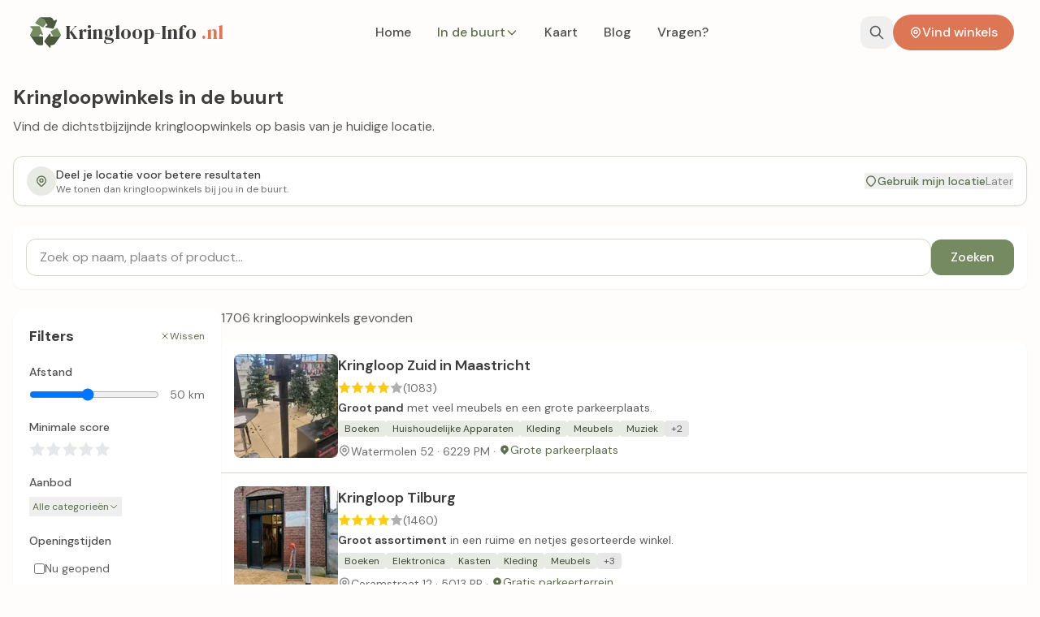

--- FILE ---
content_type: text/html; charset=utf-8
request_url: https://www.kringloop-info.nl/in-de-buurt/?pdb=4114
body_size: 18424
content:

<!DOCTYPE html>
<html lang="nl">
<head>
    <meta charset="UTF-8">
    <meta name="viewport" content="width=device-width, initial-scale=1.0">
    <title>Kringloopwinkels in mijn buurt - 1706+ locaties</title>
    <meta name="description" content="Vind kringloopwinkels in de buurt op basis van je huidige locatie. Ontdek de dichtstbijzijnde kringloopwinkels in Nederland.">

    <!-- Robots -->
    <meta name="robots" content="index, follow">

    <!-- Canonical URL -->
    <link rel="canonical" href="https://www.kringloop-info.nl/in-de-buurt/">

    <!-- Favicons -->
    <link rel="icon" type="image/svg+xml" href="/static/img/favicon/favicon.svg">
    <link rel="icon" type="image/png" sizes="32x32" href="/static/img/favicon/favicon-32x32.png">
    <link rel="icon" type="image/png" sizes="16x16" href="/static/img/favicon/favicon-16x16.png">
    <link rel="shortcut icon" href="/static/img/favicon/favicon.ico">
    <link rel="apple-touch-icon" sizes="180x180" href="/static/img/favicon/apple-touch-icon.png">
    <link rel="manifest" href="/static/img/favicon/site.webmanifest">
    <meta name="theme-color" content="#768a61">

    <!-- Open Graph -->
    <meta property="og:title" content="Kringloop-Info.nl">
    <meta property="og:description" content="Vind de hoogst gewaardeerde kringloopwinkels in jouw buurt.">
    <meta property="og:image" content="https://www.kringloop-info.nl/static/images/og-default.jpg">
    <meta property="og:url" content="https://www.kringloop-info.nl/in-de-buurt/?pdb=4114">
    <meta property="og:type" content="website">
    <meta property="og:site_name" content="Kringloop-Info.nl">
    <meta property="og:locale" content="nl_NL">

    <!-- Twitter Card -->
    <meta name="twitter:card" content="summary_large_image">
    <meta name="twitter:title" content="">
    <meta name="twitter:description" content="">

    <!-- Preconnect to external origins -->
    <link rel="preconnect" href="https://fonts.googleapis.com">
    <link rel="preconnect" href="https://fonts.gstatic.com" crossorigin>
    <link rel="preconnect" href="https://unpkg.com" crossorigin>
    <!-- DNS prefetch fallbacks for older browsers -->
    <link rel="dns-prefetch" href="https://fonts.googleapis.com">
    <link rel="dns-prefetch" href="https://fonts.gstatic.com">
    <link rel="dns-prefetch" href="https://unpkg.com">
    

    <!-- Critical CSS (built Tailwind) - preload for parallel fetch -->
    <link rel="preload" href="/static/css/dist/styles.css" as="style">
    <link href="/static/css/dist/styles.css" rel="stylesheet">

    <!-- Load Google Fonts CSS async (non-blocking) -->
    <!-- Note: Don't preload specific font file URLs - they change as Google updates fonts -->
    <link rel="preload" href="https://fonts.googleapis.com/css2?family=DM+Sans:ital,opsz,wght@0,9..40,400;0,9..40,500;0,9..40,600;0,9..40,700&family=DM+Serif+Display&display=swap" as="style" onload="this.onload=null;this.rel='stylesheet'">
    <noscript><link href="https://fonts.googleapis.com/css2?family=DM+Sans:ital,opsz,wght@0,9..40,400;0,9..40,500;0,9..40,600;0,9..40,700&family=DM+Serif+Display&display=swap" rel="stylesheet"></noscript>

    <!-- HTMX (deferred) -->
    <script defer src="https://unpkg.com/htmx.org@1.9.10" integrity="sha384-D1Kt99CQMDuVetoL1lrYwg5t+9QdHe7NLX/SoJYkXDFfX37iInKRy5xLSi8nO7UC" crossorigin="anonymous"></script>

    <!-- Alpine.js plugins (must load before Alpine) -->
    <script defer src="https://unpkg.com/@alpinejs/collapse@3.14.3/dist/cdn.min.js"></script>

    <!-- Alpine.js (deferred) -->
    <script defer src="https://unpkg.com/alpinejs@3.14.3/dist/cdn.min.js" integrity="sha384-iZD2X8o1Zdq0HR5H/7oa8W30WS4No+zWCKUPD7fHRay9I1Gf+C4F8sVmw7zec1wW" crossorigin="anonymous"></script>

    
</head>
<body class="min-h-screen flex flex-col">
    
<header x-data="{
            searchOpen: false,
            mobileMenuOpen: false,
            scrolled: false,
            init() {
                let ticking = false;
                window.addEventListener('scroll', () => {
                    if (!ticking) {
                        requestAnimationFrame(() => {
                            this.scrolled = window.scrollY > 20;
                            ticking = false;
                        });
                        ticking = true;
                    }
                }, { passive: true });
            }
        }"
        :class="scrolled ? 'bg-cream-50/95 backdrop-blur-md shadow-sm' : 'bg-transparent'"
        class="fixed top-0 left-0 right-0 z-50 transition-all duration-300">

    <div class="max-w-7xl mx-auto px-4 sm:px-6 lg:px-8">
        <nav class="flex items-center justify-between h-16 lg:h-20">

            <!-- Logo -->
            <a href="/" class="flex items-center gap-3 group">
                <img src="/static/img/logo.svg"
                     alt="Kringloop-Info.nl"
                     class="w-10 h-10 lg:w-12 lg:h-12 transition-transform group-hover:scale-105">
                <div class="hidden sm:block">
                    <span class="font-display text-xl lg:text-2xl text-charcoal-900 group-hover:text-sage-700 transition-colors">
                        Kringloop-Info
                    </span>
                    <span class="font-display text-xl lg:text-2xl text-terracotta-500">.nl</span>
                </div>
            </a>

            <!-- Desktop Navigation -->
            <div class="hidden lg:flex items-center gap-1">
                <a href="/"
                   class="px-4 py-2 text-charcoal-700 hover:text-sage-600 font-medium transition-colors relative group ">
                    Home
                    <span class="absolute bottom-0 left-4 right-4 h-0.5 bg-sage-400 scale-x-0 group-hover:scale-x-100 transition-transform origin-left "></span>
                </a>

                <!-- Provinces Dropdown -->
                <div class="relative group" x-data="{ open: false }" @mouseenter="open = true" @mouseleave="open = false">
                    <a href="/in-de-buurt/"
                       class="px-4 py-2 text-charcoal-700 hover:text-sage-600 font-medium transition-colors flex items-center gap-1 text-sage-600">
                        In de buurt
                        <svg class="w-4 h-4 transition-transform" :class="open ? 'rotate-180' : ''" fill="none" stroke="currentColor" viewBox="0 0 24 24">
                            <path stroke-linecap="round" stroke-linejoin="round" stroke-width="2" d="M19 9l-7 7-7-7"/>
                        </svg>
                    </a>
                    <div x-show="open"
                         x-transition:enter="transition ease-out duration-200"
                         x-transition:enter-start="opacity-0 translate-y-2"
                         x-transition:enter-end="opacity-100 translate-y-0"
                         x-transition:leave="transition ease-in duration-150"
                         x-transition:leave-start="opacity-100 translate-y-0"
                         x-transition:leave-end="opacity-0 translate-y-2"
                         class="absolute top-full left-0 w-64 pt-2"
                         x-cloak>
                        <div class="bg-cream-50 rounded-2xl shadow-xl border border-sage-100 overflow-hidden">
                            <div class="p-2 max-h-80 overflow-y-auto">
                                <div class="px-3 py-2 text-xs font-semibold text-charcoal-400 uppercase tracking-wider">
                                    Provincies
                                </div>
                                
                                
                                <a href="/zuid-holland/"
                                   class="flex items-center gap-3 px-3 py-2.5 rounded-xl text-charcoal-700 hover:bg-sage-100 hover:text-sage-700 transition-colors">
                                    
                                    <span class="w-2 h-2 rounded-full bg-sage-300"></span>
                                    
                                    Zuid-Holland
                                </a>
                                
                                
                                <a href="/noord-holland/"
                                   class="flex items-center gap-3 px-3 py-2.5 rounded-xl text-charcoal-700 hover:bg-sage-100 hover:text-sage-700 transition-colors">
                                    
                                    <span class="w-2 h-2 rounded-full bg-sage-300"></span>
                                    
                                    Noord-Holland
                                </a>
                                
                                
                                <a href="/noord-brabant/"
                                   class="flex items-center gap-3 px-3 py-2.5 rounded-xl text-charcoal-700 hover:bg-sage-100 hover:text-sage-700 transition-colors">
                                    
                                    <span class="w-2 h-2 rounded-full bg-sage-300"></span>
                                    
                                    Noord-Brabant
                                </a>
                                
                                
                                <a href="/gelderland/"
                                   class="flex items-center gap-3 px-3 py-2.5 rounded-xl text-charcoal-700 hover:bg-sage-100 hover:text-sage-700 transition-colors">
                                    
                                    <span class="w-2 h-2 rounded-full bg-sage-300"></span>
                                    
                                    Gelderland
                                </a>
                                
                                
                                <a href="/overijssel/"
                                   class="flex items-center gap-3 px-3 py-2.5 rounded-xl text-charcoal-700 hover:bg-sage-100 hover:text-sage-700 transition-colors">
                                    
                                    <span class="w-2 h-2 rounded-full bg-sage-300"></span>
                                    
                                    Overijssel
                                </a>
                                
                                
                                <a href="/drenthe/"
                                   class="flex items-center gap-3 px-3 py-2.5 rounded-xl text-charcoal-700 hover:bg-sage-100 hover:text-sage-700 transition-colors">
                                    
                                    <span class="w-2 h-2 rounded-full bg-sage-300"></span>
                                    
                                    Drenthe
                                </a>
                                
                                
                                <a href="/utrecht/"
                                   class="flex items-center gap-3 px-3 py-2.5 rounded-xl text-charcoal-700 hover:bg-sage-100 hover:text-sage-700 transition-colors">
                                    
                                    <span class="w-2 h-2 rounded-full bg-sage-300"></span>
                                    
                                    Utrecht
                                </a>
                                
                                
                                <a href="/friesland/"
                                   class="flex items-center gap-3 px-3 py-2.5 rounded-xl text-charcoal-700 hover:bg-sage-100 hover:text-sage-700 transition-colors">
                                    
                                    <span class="w-2 h-2 rounded-full bg-sage-300"></span>
                                    
                                    Friesland
                                </a>
                                
                                
                                <a href="/limburg/"
                                   class="flex items-center gap-3 px-3 py-2.5 rounded-xl text-charcoal-700 hover:bg-sage-100 hover:text-sage-700 transition-colors">
                                    
                                    <span class="w-2 h-2 rounded-full bg-sage-300"></span>
                                    
                                    Limburg
                                </a>
                                
                                
                                <a href="/groningen/"
                                   class="flex items-center gap-3 px-3 py-2.5 rounded-xl text-charcoal-700 hover:bg-sage-100 hover:text-sage-700 transition-colors">
                                    
                                    <span class="w-2 h-2 rounded-full bg-sage-300"></span>
                                    
                                    Groningen
                                </a>
                                
                                
                                <a href="/zeeland/"
                                   class="flex items-center gap-3 px-3 py-2.5 rounded-xl text-charcoal-700 hover:bg-sage-100 hover:text-sage-700 transition-colors">
                                    
                                    <span class="w-2 h-2 rounded-full bg-sage-300"></span>
                                    
                                    Zeeland
                                </a>
                                
                                
                                <a href="/flevoland/"
                                   class="flex items-center gap-3 px-3 py-2.5 rounded-xl text-charcoal-700 hover:bg-sage-100 hover:text-sage-700 transition-colors">
                                    
                                    <span class="w-2 h-2 rounded-full bg-sage-300"></span>
                                    
                                    Flevoland
                                </a>
                                
                                
                                <div class="border-t border-sage-200 mt-2 pt-2"></div>
                                
                                <a href="/vlaanderen/"
                                   class="flex items-center gap-3 px-3 py-2.5 rounded-xl text-charcoal-700 hover:bg-sage-100 hover:text-sage-700 transition-colors">
                                    
                                    <span class="text-base">🇧🇪</span>
                                    
                                    Vlaanderen
                                </a>
                                
                                
                                <div class="border-t border-sage-200 mt-2 pt-2"></div>
                                
                                <a href="/duitsland/"
                                   class="flex items-center gap-3 px-3 py-2.5 rounded-xl text-charcoal-700 hover:bg-sage-100 hover:text-sage-700 transition-colors">
                                    
                                    <span class="text-base">🇩🇪</span>
                                    
                                    Duitsland
                                </a>
                                
                            </div>
                        </div>
                    </div>
                </div>

                <a href="/kaart/"
                   class="px-4 py-2 text-charcoal-700 hover:text-sage-600 font-medium transition-colors relative group ">
                    Kaart
                    <span class="absolute bottom-0 left-4 right-4 h-0.5 bg-sage-400 scale-x-0 group-hover:scale-x-100 transition-transform origin-left "></span>
                </a>

                <a href="/blog/"
                   class="px-4 py-2 text-charcoal-700 hover:text-sage-600 font-medium transition-colors relative group ">
                    Blog
                    <span class="absolute bottom-0 left-4 right-4 h-0.5 bg-sage-400 scale-x-0 group-hover:scale-x-100 transition-transform origin-left "></span>
                </a>

                <a href="/veelgestelde-vragen/"
                   class="px-4 py-2 text-charcoal-700 hover:text-sage-600 font-medium transition-colors relative group ">
                    Vragen?
                    <span class="absolute bottom-0 left-4 right-4 h-0.5 bg-sage-400 scale-x-0 group-hover:scale-x-100 transition-transform origin-left "></span>
                </a>
            </div>

            <!-- Right side actions -->
            <div class="flex items-center gap-2">
                <!-- Search Button -->
                <button @click="searchOpen = true"
                        class="p-2.5 rounded-xl text-charcoal-600 hover:text-sage-600 hover:bg-sage-100 transition-all"
                        title="Zoeken">
                    <svg class="w-5 h-5" fill="none" stroke="currentColor" viewBox="0 0 24 24" aria-hidden="true">
                        <path stroke-linecap="round" stroke-linejoin="round" stroke-width="2" d="M21 21l-6-6m2-5a7 7 0 11-14 0 7 7 0 0114 0z"/>
                    </svg>
                </button>

                <!-- CTA Button (Desktop) -->
                <a href="/in-de-buurt/"
                   class="hidden lg:flex items-center gap-2 px-5 py-2.5 bg-terracotta-500 hover:bg-terracotta-600 text-white font-medium rounded-full transition-all hover:shadow-lg hover:shadow-terracotta-500/25 btn-organic">
                    <svg class="w-4 h-4" fill="none" stroke="currentColor" viewBox="0 0 24 24">
                        <path stroke-linecap="round" stroke-linejoin="round" stroke-width="2" d="M17.657 16.657L13.414 20.9a1.998 1.998 0 01-2.827 0l-4.244-4.243a8 8 0 1111.314 0z"/>
                        <path stroke-linecap="round" stroke-linejoin="round" stroke-width="2" d="M15 11a3 3 0 11-6 0 3 3 0 016 0z"/>
                    </svg>
                    Vind winkels
                </a>

                <!-- Mobile Menu Button -->
                <button @click="mobileMenuOpen = !mobileMenuOpen"
                        class="lg:hidden p-2.5 rounded-xl text-charcoal-600 hover:text-sage-600 hover:bg-sage-100 transition-all"
                        title="Menu"
                        :aria-expanded="mobileMenuOpen">
                    <svg x-show="!mobileMenuOpen" class="w-6 h-6" fill="none" stroke="currentColor" viewBox="0 0 24 24" aria-hidden="true">
                        <path stroke-linecap="round" stroke-linejoin="round" stroke-width="2" d="M4 6h16M4 12h16M4 18h16"/>
                    </svg>
                    <svg x-show="mobileMenuOpen" x-cloak class="w-6 h-6" fill="none" stroke="currentColor" viewBox="0 0 24 24" aria-hidden="true">
                        <path stroke-linecap="round" stroke-linejoin="round" stroke-width="2" d="M6 18L18 6M6 6l12 12"/>
                    </svg>
                </button>
            </div>
        </nav>
    </div>

    <!-- Mobile Menu -->
    <div x-show="mobileMenuOpen"
         x-transition:enter="transition ease-out duration-200"
         x-transition:enter-start="opacity-0 -translate-y-4"
         x-transition:enter-end="opacity-100 translate-y-0"
         x-transition:leave="transition ease-in duration-150"
         x-transition:leave-start="opacity-100 translate-y-0"
         x-transition:leave-end="opacity-0 -translate-y-4"
         @click.away="mobileMenuOpen = false"
         class="lg:hidden bg-cream-50 border-t border-sage-100"
         x-cloak>
        <div class="max-w-7xl mx-auto px-4 py-4 space-y-1">
            <a href="/" class="block px-4 py-3 rounded-xl text-charcoal-700 hover:bg-sage-100 hover:text-sage-700 font-medium transition-colors">
                Home
            </a>
            <a href="/in-de-buurt/" class="block px-4 py-3 rounded-xl text-charcoal-700 hover:bg-sage-100 hover:text-sage-700 font-medium transition-colors">
                In de buurt
            </a>
            <a href="/kaart/" class="block px-4 py-3 rounded-xl text-charcoal-700 hover:bg-sage-100 hover:text-sage-700 font-medium transition-colors">
                Kaart
            </a>
            <a href="/blog/" class="block px-4 py-3 rounded-xl text-charcoal-700 hover:bg-sage-100 hover:text-sage-700 font-medium transition-colors">
                Blog
            </a>
            <a href="/veelgestelde-vragen/" class="block px-4 py-3 rounded-xl text-charcoal-700 hover:bg-sage-100 hover:text-sage-700 font-medium transition-colors">
                Vragen?
            </a>
            <div class="pt-3">
                <a href="/in-de-buurt/"
                   class="flex items-center justify-center gap-2 px-5 py-3 bg-terracotta-500 hover:bg-terracotta-600 text-white font-medium rounded-xl transition-colors">
                    <svg class="w-5 h-5" fill="none" stroke="currentColor" viewBox="0 0 24 24">
                        <path stroke-linecap="round" stroke-linejoin="round" stroke-width="2" d="M17.657 16.657L13.414 20.9a1.998 1.998 0 01-2.827 0l-4.244-4.243a8 8 0 1111.314 0z"/>
                        <path stroke-linecap="round" stroke-linejoin="round" stroke-width="2" d="M15 11a3 3 0 11-6 0 3 3 0 016 0z"/>
                    </svg>
                    Vind winkels in de buurt
                </a>
            </div>
        </div>
    </div>

    <!-- Search Modal with Autocomplete -->
    <div x-show="searchOpen"
         x-data="searchAutocomplete()"
         x-transition:enter="transition ease-out duration-200"
         x-transition:enter-start="opacity-0"
         x-transition:enter-end="opacity-100"
         x-transition:leave="transition ease-in duration-150"
         x-transition:leave-start="opacity-100"
         x-transition:leave-end="opacity-0"
         @keydown.escape.window="searchOpen = false; reset()"
         class="fixed inset-0 z-50"
         x-cloak>
        <!-- Backdrop -->
        <div @click="searchOpen = false; reset()" class="absolute inset-0 bg-charcoal-950/60 backdrop-blur-sm"></div>

        <!-- Modal -->
        <div class="relative min-h-screen flex items-start justify-center pt-20 sm:pt-32 px-4">
            <div x-show="searchOpen"
                 x-transition:enter="transition ease-out duration-300 delay-100"
                 x-transition:enter-start="opacity-0 scale-95 translate-y-4"
                 x-transition:enter-end="opacity-100 scale-100 translate-y-0"
                 x-transition:leave="transition ease-in duration-200"
                 x-transition:leave-start="opacity-100 scale-100 translate-y-0"
                 x-transition:leave-end="opacity-0 scale-95 translate-y-4"
                 class="bg-cream-50 rounded-3xl shadow-2xl w-full max-w-2xl overflow-hidden">

                <!-- Search Header -->
                <div class="bg-sage-500 px-6 py-5">
                    <h3 class="font-display text-2xl text-white">Zoek kringloopwinkels</h3>
                    <p class="text-sage-100 text-sm mt-1">Vind winkels op naam, plaats of product</p>
                </div>

                <!-- Search Input with Autocomplete -->
                <div class="p-6">
                    <div class="relative">
                        <input type="text"
                               x-model="query"
                               @input.debounce.300ms="search()"
                               @keydown.down.prevent="highlightNext()"
                               @keydown.up.prevent="highlightPrev()"
                               @keydown.enter.prevent="selectHighlighted()"
                               placeholder="Bijv. Amsterdam, meubels, RataPlan..."
                               x-ref="searchInput"
                               x-init="$watch('$root.searchOpen', value => { if(value) setTimeout(() => $refs.searchInput.focus(), 300) })"
                               class="w-full px-5 py-4 pr-14 text-lg bg-white border-2 border-sage-200 rounded-2xl text-charcoal-800 placeholder-charcoal-400 focus:border-sage-400 focus:ring-4 focus:ring-sage-100 transition-all">

                        <!-- Loading indicator -->
                        <div x-show="loading" class="absolute right-4 top-1/2 -translate-y-1/2">
                            <svg class="animate-spin h-5 w-5 text-sage-500" xmlns="http://www.w3.org/2000/svg" fill="none" viewBox="0 0 24 24">
                                <circle class="opacity-25" cx="12" cy="12" r="10" stroke="currentColor" stroke-width="4"></circle>
                                <path class="opacity-75" fill="currentColor" d="M4 12a8 8 0 018-8V0C5.373 0 0 5.373 0 12h4zm2 5.291A7.962 7.962 0 014 12H0c0 3.042 1.135 5.824 3 7.938l3-2.647z"></path>
                            </svg>
                        </div>

                        <!-- Search button (when not loading) -->
                        <button x-show="!loading"
                                @click="selectHighlighted()"
                                type="button"
                                class="absolute right-2 top-1/2 -translate-y-1/2 p-3 bg-sage-500 hover:bg-sage-600 text-white rounded-xl transition-colors"
                                title="Zoeken">
                            <svg class="w-5 h-5" fill="none" stroke="currentColor" viewBox="0 0 24 24" aria-hidden="true">
                                <path stroke-linecap="round" stroke-linejoin="round" stroke-width="2" d="M21 21l-6-6m2-5a7 7 0 11-14 0 7 7 0 0114 0z"/>
                            </svg>
                        </button>
                    </div>

                    <!-- Autocomplete Results (modal style - not absolute positioned) -->
                    <div x-show="results.length > 0"
                         x-transition:enter="transition ease-out duration-150"
                         x-transition:enter-start="opacity-0 -translate-y-2"
                         x-transition:enter-end="opacity-100 translate-y-0"
                         class="mt-3 bg-white rounded-2xl border border-sage-200 shadow-lg overflow-hidden max-h-80 overflow-y-auto">
                        <template x-for="(result, index) in results" :key="result.url">
                            <a :href="result.url"
                               @mouseenter="highlighted = index"
                               :class="highlighted === index ? 'bg-sage-100' : ''"
                               class="flex items-center gap-3 px-4 py-3 hover:bg-sage-50 transition-colors border-b border-sage-100 last:border-b-0">
                                <span class="flex-shrink-0 w-10 h-10 rounded-xl bg-sage-100 flex items-center justify-center">
                                    <svg class="w-5 h-5 text-sage-600" fill="none" stroke="currentColor" viewBox="0 0 24 24" x-html="getIcon(result)"></svg>
                                </span>
                                <div class="flex-1 min-w-0">
                                    <div x-text="result.name" class="font-medium text-charcoal-800 truncate"></div>
                                    <div x-text="result.subtitle" class="text-sm text-charcoal-500 truncate"></div>
                                </div>
                                <span class="flex-shrink-0 text-xs px-2.5 py-1 rounded-full bg-sage-100 text-sage-700 font-medium"
                                      x-text="typeLabels[result.type]"></span>
                            </a>
                        </template>
                    </div>

                    <!-- No Results Message -->
                    <div x-show="query.length >= 2 && !loading && results.length === 0"
                         class="mt-3 px-4 py-3 bg-cream-100 rounded-xl text-charcoal-600 text-sm">
                        Geen resultaten gevonden voor "<span x-text="query" class="font-medium"></span>".
                        <a :href="'/in-de-buurt/?s=' + encodeURIComponent(query)"
                           class="text-sage-600 hover:text-sage-700 underline">Zoek toch</a>
                    </div>

                    <!-- Quick Links (shown when no query) -->
                    <div x-show="query.length < 2" class="mt-6">
                        <p class="text-sm font-medium text-charcoal-500 mb-3">Populaire categorieën</p>
                        <div class="flex flex-wrap gap-2">
                            <a href="/noord-holland/amsterdam/" class="px-4 py-2 bg-sage-100 hover:bg-sage-200 text-sage-700 rounded-full text-sm font-medium transition-colors">Amsterdam</a>
                            <a href="/zuid-holland/rotterdam/" class="px-4 py-2 bg-sage-100 hover:bg-sage-200 text-sage-700 rounded-full text-sm font-medium transition-colors">Rotterdam</a>
                            <a href="/tag/meubels/" class="px-4 py-2 bg-sage-100 hover:bg-sage-200 text-sage-700 rounded-full text-sm font-medium transition-colors">Meubels</a>
                            <a href="/tag/kleding/" class="px-4 py-2 bg-sage-100 hover:bg-sage-200 text-sage-700 rounded-full text-sm font-medium transition-colors">Kleding</a>
                            <a href="/tag/elektronica/" class="px-4 py-2 bg-sage-100 hover:bg-sage-200 text-sage-700 rounded-full text-sm font-medium transition-colors">Elektronica</a>
                        </div>
                    </div>
                </div>

                <!-- Cancel -->
                <div class="px-6 pb-6 flex justify-end">
                    <button type="button"
                            @click="searchOpen = false; reset()"
                            class="px-5 py-2.5 text-charcoal-600 hover:text-charcoal-800 font-medium transition-colors">
                        Annuleren
                    </button>
                </div>
            </div>
        </div>
    </div>
</header>


<script>
document.addEventListener('alpine:init', () => {
    Alpine.data('searchAutocomplete', () => ({
        query: '',
        results: [],
        loading: false,
        highlighted: -1,
        showResults: false,
        abortController: null,
        typeLabels: { store: 'Winkel', city: 'Plaats', province: 'Provincie', tag: 'Categorie', postcode: 'Postcode' },
        typeIcons: {
            store: '<path stroke-linecap="round" stroke-linejoin="round" stroke-width="2" d="M19 21V5a2 2 0 00-2-2H7a2 2 0 00-2 2v16m14 0h2m-2 0h-5m-9 0H3m2 0h5M9 7h1m-1 4h1m4-4h1m-1 4h1m-5 10v-5a1 1 0 011-1h2a1 1 0 011 1v5m-4 0h4"/>',
            location: '<path stroke-linecap="round" stroke-linejoin="round" stroke-width="2" d="M17.657 16.657L13.414 20.9a1.998 1.998 0 01-2.827 0l-4.244-4.243a8 8 0 1111.314 0z"/><path stroke-linecap="round" stroke-linejoin="round" stroke-width="2" d="M15 11a3 3 0 11-6 0 3 3 0 016 0z"/>',
            map: '<path stroke-linecap="round" stroke-linejoin="round" stroke-width="2" d="M9 20l-5.447-2.724A1 1 0 013 16.382V5.618a1 1 0 011.447-.894L9 7m0 13l6-3m-6 3V7m6 10l4.553 2.276A1 1 0 0021 18.382V7.618a1 1 0 00-.553-.894L15 4m0 13V4m0 0L9 7"/>',
            tag: '<path stroke-linecap="round" stroke-linejoin="round" stroke-width="2" d="M7 7h.01M7 3h5c.512 0 1.024.195 1.414.586l7 7a2 2 0 010 2.828l-7 7a2 2 0 01-2.828 0l-7-7A2 2 0 013 12V7a4 4 0 014-4z"/>'
        },
        async search() {
            if (this.query.length < 2) { this.results = []; this.showResults = false; return; }
            if (this.abortController) this.abortController.abort();
            this.abortController = new AbortController();
            this.loading = true;
            this.highlighted = -1;
            try {
                const r = await fetch('/api/search/autocomplete/?q=' + encodeURIComponent(this.query), { signal: this.abortController.signal });
                if (r.ok) { this.results = (await r.json()).results; this.showResults = true; }
            } catch (e) { if (e.name !== 'AbortError') console.error('Search error:', e); }
            finally { this.loading = false; }
        },
        highlightNext() { if (this.highlighted < this.results.length - 1) this.highlighted++; },
        highlightPrev() { if (this.highlighted > 0) this.highlighted--; else this.highlighted = -1; },
        selectHighlighted() {
            if (this.highlighted >= 0 && this.results[this.highlighted]) window.location.href = this.results[this.highlighted].url;
            else if (this.query.length >= 2) window.location.href = '/in-de-buurt/?s=' + encodeURIComponent(this.query);
        },
        getIcon(result) { return this.typeIcons[result.icon] || this.typeIcons.tag; },
        reset() { this.query = ''; this.results = []; this.highlighted = -1; this.showResults = false; this.loading = false; }
    }));
});
</script>


<!-- Spacer for fixed header -->
<div class="h-16 lg:h-20"></div>


    <main class="flex-1">
        
<main class="bg-cream-50 min-h-screen" x-data="nearbySearch()">
    <div class="container mx-auto px-4 py-6">
        <!-- Header -->
        <header class="mb-6">
            <h1 class="text-2xl font-bold text-charcoal-900 mb-2">
                Kringloopwinkels in de buurt
            </h1>
            <p class="text-charcoal-600">
                Vind de dichtstbijzijnde kringloopwinkels op basis van je huidige locatie.
            </p>
        </header>

        <!-- Location Request Banner (show when no location) -->
        <div x-show="!hasLocation && !dismissed" x-cloak class="bg-white border border-sage-200 rounded-xl px-4 py-3 mb-6 flex items-center justify-between shadow-sm">
            <div class="flex items-center gap-3">
                <div class="w-9 h-9 bg-sage-100 rounded-full flex items-center justify-center flex-shrink-0">
                    <svg class="w-4 h-4 text-sage-600" fill="none" stroke="currentColor" viewBox="0 0 24 24">
                        <path stroke-linecap="round" stroke-linejoin="round" stroke-width="2" d="M17.657 16.657L13.414 20.9a1.998 1.998 0 01-2.827 0l-4.244-4.243a8 8 0 1111.314 0z"/>
                        <path stroke-linecap="round" stroke-linejoin="round" stroke-width="2" d="M15 11a3 3 0 11-6 0 3 3 0 016 0z"/>
                    </svg>
                </div>
                <div>
                    <p class="font-medium text-charcoal-900 text-sm">Deel je locatie voor betere resultaten</p>
                    <p class="text-xs text-charcoal-500">We tonen dan kringloopwinkels bij jou in de buurt.</p>
                </div>
            </div>
            <div class="flex items-center gap-3">
                <button
                    type="button"
                    @click="getLocation()"
                    class="text-sage-600 hover:text-sage-700 font-medium text-sm flex items-center gap-1"
                    :disabled="loading"
                >
                    <svg class="w-4 h-4" fill="none" stroke="currentColor" viewBox="0 0 24 24" x-show="!loading">
                        <path stroke-linecap="round" stroke-linejoin="round" stroke-width="2" d="M17.657 16.657L13.414 20.9a1.998 1.998 0 01-2.827 0l-4.244-4.243a8 8 0 1111.314 0z"/>
                    </svg>
                    <span x-text="loading ? 'Laden...' : 'Gebruik mijn locatie'"></span>
                </button>
                <button @click="dismissed = true" class="text-charcoal-400 hover:text-charcoal-600 text-sm">Later</button>
            </div>
        </div>

        <!-- Search Form -->
        <div class="bg-white rounded-xl p-4 mb-6 shadow-sm">
            <form method="GET" class="flex flex-wrap gap-3 items-center">
                <div class="flex-1 min-w-64">
                    <input
                        type="text"
                        name="s"
                        value=""
                        placeholder="Zoek op naam, plaats of product..."
                        class="w-full px-4 py-2.5 bg-white border border-sage-200 rounded-xl text-charcoal-800 placeholder-charcoal-400 focus:border-sage-400 focus:ring-2 focus:ring-sage-200 transition-colors"
                    >
                </div>
                <button type="submit" class="px-6 py-2.5 bg-sage-500 hover:bg-sage-600 text-white font-medium rounded-xl transition-colors">Zoeken</button>
                <!-- Show location button only when location is already set (to refresh) -->
                
            </form>
        </div>

        <div class="block lg:flex lg:gap-8">
            <!-- Sidebar -->
            
<div x-data="{ filterOpen: false }">
    <!-- Mobile Filter Button (floating) -->
    <button
        @click="filterOpen = true"
        class="lg:hidden fixed bottom-4 right-4 z-30 flex items-center gap-2 px-4 py-3 bg-sage-500 hover:bg-sage-600 text-white rounded-full shadow-lg transition-all duration-200 hover:shadow-xl"
    >
        <svg class="w-5 h-5" fill="none" stroke="currentColor" viewBox="0 0 24 24">
            <path stroke-linecap="round" stroke-linejoin="round" stroke-width="2" d="M3 4a1 1 0 011-1h16a1 1 0 011 1v2.586a1 1 0 01-.293.707l-6.414 6.414a1 1 0 00-.293.707V17l-4 4v-6.586a1 1 0 00-.293-.707L3.293 7.293A1 1 0 013 6.586V4z"/>
        </svg>
        Filters
        
    </button>

    <!-- Mobile Filter Drawer -->
    <div x-show="filterOpen" x-cloak class="lg:hidden fixed inset-0" style="z-index: 9999;">
        <!-- Backdrop -->
        <div
            x-show="filterOpen"
            x-transition:enter="transition ease-out duration-300"
            x-transition:enter-start="opacity-0"
            x-transition:enter-end="opacity-100"
            x-transition:leave="transition ease-in duration-200"
            x-transition:leave-start="opacity-100"
            x-transition:leave-end="opacity-0"
            @click="filterOpen = false"
            class="absolute inset-0 bg-charcoal-950/60 backdrop-blur-sm"
        ></div>

        <!-- Drawer Panel -->
        <div
            x-show="filterOpen"
            x-transition:enter="transition ease-out duration-300"
            x-transition:enter-start="translate-y-full"
            x-transition:enter-end="translate-y-0"
            x-transition:leave="transition ease-in duration-200"
            x-transition:leave-start="translate-y-0"
            x-transition:leave-end="translate-y-full"
            class="absolute bottom-0 left-0 right-0 z-50 bg-white rounded-t-2xl shadow-2xl max-h-[85vh] flex flex-col"
        >
            <!-- Header -->
            <div class="flex items-center justify-between p-4 border-b border-sage-100">
                <h2 class="text-lg font-bold text-charcoal-900">Filters</h2>
                <div class="flex items-center gap-3">
                    
                    <a href="/in-de-buurt/" @click="filterOpen = false" class="text-sm text-sage-600 hover:text-sage-700">
                        Wissen
                    </a>
                    
                    <button @click="filterOpen = false" class="p-1 text-charcoal-400 hover:text-charcoal-600 transition-colors">
                        <svg class="w-6 h-6" fill="none" stroke="currentColor" viewBox="0 0 24 24">
                            <path stroke-linecap="round" stroke-linejoin="round" stroke-width="2" d="M6 18L18 6M6 6l12 12"/>
                        </svg>
                    </button>
                </div>
            </div>

            <!-- Filter Content (scrollable) -->
            <form action="" method="GET" id="mobile-filter-form" hx-get="/in-de-buurt/" hx-target="#store-results" hx-swap="innerHTML" hx-push-url="true" class="flex-1 overflow-y-auto">
                <div class="p-4 space-y-5">
                    

<!-- Distance Filter -->

<div class="mb-5" x-data="{ distance: 50 }">
    <h3 class="text-sm font-medium text-charcoal-700 mb-2">Afstand</h3>
    <div class="flex items-center gap-3">
        <input
            type="range"
            name="distance"
            min="10"
            max="100"
            step="10"
            x-model="distance"
            class="range range-primary range-sm flex-1"
        >
        <span class="text-sm text-charcoal-500 tabular-nums w-14 text-right" x-text="distance + ' km'">50 km</span>
    </div>
</div>


<!-- Star Rating Filter - Subtle design to not steal focus -->
<div class="mb-5" x-data="{
    rating: 0,
    hoverRating: 0,
    setRating(value) {
        const newRating = this.rating === value ? 0 : value;
        this.rating = newRating;
    }
}">
    <div class="flex items-center justify-between mb-2">
        <h3 class="text-sm font-medium text-charcoal-700">Minimale score</h3>
        <button type="button"
                x-show="rating > 0"
                x-transition.opacity
                @click="rating = 0"
                class="text-xs text-charcoal-400 hover:text-charcoal-600 transition-colors">
            Wissen
        </button>
    </div>
    <input type="hidden" name="min_rating" :value="rating > 0 ? rating : ''">

    <div class="flex items-center gap-1">
        <div class="flex gap-0.5">
            <template x-for="star in [1, 2, 3, 4, 5]" :key="star">
                <div class="relative w-5 h-5 cursor-pointer"
                     @mouseenter="hoverRating = star"
                     @mouseleave="hoverRating = 0"
                     @click="setRating(star)">
                    <!-- Star SVG - smaller, no shadows, muted colors -->
                    <svg class="w-5 h-5 transition-colors duration-150"
                         viewBox="0 0 20 20">
                        <path :fill="(hoverRating || rating) >= star ? '#9ca38b' : '#e5e7eb'"
                              d="M10 15l-5.878 3.09 1.123-6.545L.489 6.91l6.572-.955L10 0l2.939 5.955 6.572.955-4.756 4.635 1.123 6.545z"/>
                    </svg>
                </div>
            </template>
        </div>

        <!-- Rating label -->
        <span class="ml-2 text-sm tabular-nums text-charcoal-500"
              x-text="(hoverRating || rating) > 0 ? (hoverRating || rating) + '+' : ''">
        </span>
    </div>
</div>

<!-- Categories/Tags Filter - Popular tags with expandable "more" -->

<div class="mb-5" x-data="{ expanded: false }">
    <h3 class="text-sm font-medium text-charcoal-700 mb-2">
        Aanbod
    </h3>
    <div class="space-y-0.5">
        <!-- Popular tags (always visible) -->
        

        <!-- Expandable section with all tags (scrollable) -->
        
        <div x-show="expanded" x-collapse>
            <div class="max-h-32 overflow-y-auto space-y-0.5 pt-2 mt-1 border-t border-sage-100 filter-scroll">
                
                <label class="flex items-center gap-2 cursor-pointer hover:bg-sage-50 p-1.5 rounded-lg transition-colors">
                    <input
                        type="checkbox"
                        name="tags"
                        value="aankopen"
                        
                        class="checkbox checkbox-primary checkbox-sm rounded"
                    >
                    <span class="text-sm text-charcoal-600">Aankopen</span>
                </label>
                
                <label class="flex items-center gap-2 cursor-pointer hover:bg-sage-50 p-1.5 rounded-lg transition-colors">
                    <input
                        type="checkbox"
                        name="tags"
                        value="accessoires"
                        
                        class="checkbox checkbox-primary checkbox-sm rounded"
                    >
                    <span class="text-sm text-charcoal-600">Accessoires</span>
                </label>
                
                <label class="flex items-center gap-2 cursor-pointer hover:bg-sage-50 p-1.5 rounded-lg transition-colors">
                    <input
                        type="checkbox"
                        name="tags"
                        value="antiek"
                        
                        class="checkbox checkbox-primary checkbox-sm rounded"
                    >
                    <span class="text-sm text-charcoal-600">Antiek</span>
                </label>
                
                <label class="flex items-center gap-2 cursor-pointer hover:bg-sage-50 p-1.5 rounded-lg transition-colors">
                    <input
                        type="checkbox"
                        name="tags"
                        value="antieke-meubels"
                        
                        class="checkbox checkbox-primary checkbox-sm rounded"
                    >
                    <span class="text-sm text-charcoal-600">Antieke Meubels</span>
                </label>
                
                <label class="flex items-center gap-2 cursor-pointer hover:bg-sage-50 p-1.5 rounded-lg transition-colors">
                    <input
                        type="checkbox"
                        name="tags"
                        value="antieke-spullen"
                        
                        class="checkbox checkbox-primary checkbox-sm rounded"
                    >
                    <span class="text-sm text-charcoal-600">Antieke Spullen</span>
                </label>
                
                <label class="flex items-center gap-2 cursor-pointer hover:bg-sage-50 p-1.5 rounded-lg transition-colors">
                    <input
                        type="checkbox"
                        name="tags"
                        value="audioapparatuur"
                        
                        class="checkbox checkbox-primary checkbox-sm rounded"
                    >
                    <span class="text-sm text-charcoal-600">Audioapparatuur</span>
                </label>
                
                <label class="flex items-center gap-2 cursor-pointer hover:bg-sage-50 p-1.5 rounded-lg transition-colors">
                    <input
                        type="checkbox"
                        name="tags"
                        value="babyartikelen"
                        
                        class="checkbox checkbox-primary checkbox-sm rounded"
                    >
                    <span class="text-sm text-charcoal-600">Babyartikelen</span>
                </label>
                
                <label class="flex items-center gap-2 cursor-pointer hover:bg-sage-50 p-1.5 rounded-lg transition-colors">
                    <input
                        type="checkbox"
                        name="tags"
                        value="babykleding"
                        
                        class="checkbox checkbox-primary checkbox-sm rounded"
                    >
                    <span class="text-sm text-charcoal-600">Babykleding</span>
                </label>
                
                <label class="flex items-center gap-2 cursor-pointer hover:bg-sage-50 p-1.5 rounded-lg transition-colors">
                    <input
                        type="checkbox"
                        name="tags"
                        value="banken"
                        
                        class="checkbox checkbox-primary checkbox-sm rounded"
                    >
                    <span class="text-sm text-charcoal-600">Banken</span>
                </label>
                
                <label class="flex items-center gap-2 cursor-pointer hover:bg-sage-50 p-1.5 rounded-lg transition-colors">
                    <input
                        type="checkbox"
                        name="tags"
                        value="bedden"
                        
                        class="checkbox checkbox-primary checkbox-sm rounded"
                    >
                    <span class="text-sm text-charcoal-600">Bedden</span>
                </label>
                
                <label class="flex items-center gap-2 cursor-pointer hover:bg-sage-50 p-1.5 rounded-lg transition-colors">
                    <input
                        type="checkbox"
                        name="tags"
                        value="betaalbare-kleding"
                        
                        class="checkbox checkbox-primary checkbox-sm rounded"
                    >
                    <span class="text-sm text-charcoal-600">Betaalbare Kleding</span>
                </label>
                
                <label class="flex items-center gap-2 cursor-pointer hover:bg-sage-50 p-1.5 rounded-lg transition-colors">
                    <input
                        type="checkbox"
                        name="tags"
                        value="blenders"
                        
                        class="checkbox checkbox-primary checkbox-sm rounded"
                    >
                    <span class="text-sm text-charcoal-600">Blenders</span>
                </label>
                
                <label class="flex items-center gap-2 cursor-pointer hover:bg-sage-50 p-1.5 rounded-lg transition-colors">
                    <input
                        type="checkbox"
                        name="tags"
                        value="blikken-speelgoed"
                        
                        class="checkbox checkbox-primary checkbox-sm rounded"
                    >
                    <span class="text-sm text-charcoal-600">Blikken Speelgoed</span>
                </label>
                
                <label class="flex items-center gap-2 cursor-pointer hover:bg-sage-50 p-1.5 rounded-lg transition-colors">
                    <input
                        type="checkbox"
                        name="tags"
                        value="boeken"
                        
                        class="checkbox checkbox-primary checkbox-sm rounded"
                    >
                    <span class="text-sm text-charcoal-600">Boeken</span>
                </label>
                
                <label class="flex items-center gap-2 cursor-pointer hover:bg-sage-50 p-1.5 rounded-lg transition-colors">
                    <input
                        type="checkbox"
                        name="tags"
                        value="borduurwerken"
                        
                        class="checkbox checkbox-primary checkbox-sm rounded"
                    >
                    <span class="text-sm text-charcoal-600">Borduurwerken</span>
                </label>
                
                <label class="flex items-center gap-2 cursor-pointer hover:bg-sage-50 p-1.5 rounded-lg transition-colors">
                    <input
                        type="checkbox"
                        name="tags"
                        value="bouwmaterialen"
                        
                        class="checkbox checkbox-primary checkbox-sm rounded"
                    >
                    <span class="text-sm text-charcoal-600">Bouwmaterialen</span>
                </label>
                
                <label class="flex items-center gap-2 cursor-pointer hover:bg-sage-50 p-1.5 rounded-lg transition-colors">
                    <input
                        type="checkbox"
                        name="tags"
                        value="broeken"
                        
                        class="checkbox checkbox-primary checkbox-sm rounded"
                    >
                    <span class="text-sm text-charcoal-600">Broeken</span>
                </label>
                
                <label class="flex items-center gap-2 cursor-pointer hover:bg-sage-50 p-1.5 rounded-lg transition-colors">
                    <input
                        type="checkbox"
                        name="tags"
                        value="budget"
                        
                        class="checkbox checkbox-primary checkbox-sm rounded"
                    >
                    <span class="text-sm text-charcoal-600">Budget</span>
                </label>
                
                <label class="flex items-center gap-2 cursor-pointer hover:bg-sage-50 p-1.5 rounded-lg transition-colors">
                    <input
                        type="checkbox"
                        name="tags"
                        value="cd-s"
                        
                        class="checkbox checkbox-primary checkbox-sm rounded"
                    >
                    <span class="text-sm text-charcoal-600">Cd&#x27;S</span>
                </label>
                
                <label class="flex items-center gap-2 cursor-pointer hover:bg-sage-50 p-1.5 rounded-lg transition-colors">
                    <input
                        type="checkbox"
                        name="tags"
                        value="cds"
                        
                        class="checkbox checkbox-primary checkbox-sm rounded"
                    >
                    <span class="text-sm text-charcoal-600">Cds</span>
                </label>
                
            </div>
        </div>

        <!-- Toggle button -->
        <button
            type="button"
            @click="expanded = !expanded"
            class="flex items-center gap-1 text-xs text-sage-600 hover:text-sage-700 mt-2 p-1 transition-colors"
        >
            <span x-text="expanded ? 'Minder' : 'Alle categorieën'">Alle categorieën</span>
            <svg class="w-3 h-3 transition-transform" :class="expanded && 'rotate-180'" fill="none" stroke="currentColor" viewBox="0 0 24 24">
                <path stroke-linecap="round" stroke-linejoin="round" stroke-width="2" d="M19 9l-7 7-7-7"/>
            </svg>
        </button>
        
    </div>
</div>


<!-- Opening Hours Filter -->
<div class="mb-5">
    <h3 class="text-sm font-medium text-charcoal-700 mb-2">Openingstijden</h3>
    <div class="space-y-0.5">
        <label class="flex items-center gap-2 cursor-pointer hover:bg-sage-50 p-1.5 rounded-lg transition-colors">
            <input
                type="checkbox"
                name="open_now"
                value="1"
                
                class="checkbox checkbox-primary checkbox-sm rounded"
            >
            <span class="text-sm text-charcoal-600">Nu geopend</span>
        </label>
        <label class="flex items-center gap-2 cursor-pointer hover:bg-sage-50 p-1.5 rounded-lg transition-colors">
            <input
                type="checkbox"
                name="open_sunday"
                value="1"
                
                class="checkbox checkbox-primary checkbox-sm rounded"
            >
            <span class="text-sm text-charcoal-600">Open op zondag</span>
        </label>
    </div>
</div>

<!-- Services Filter -->
<div class="mb-6">
    <h3 class="text-sm font-medium text-charcoal-700 mb-2">Diensten</h3>
    <div class="space-y-0.5">
        <label class="flex items-center gap-2 cursor-pointer hover:bg-sage-50 p-1.5 rounded-lg transition-colors">
            <input
                type="checkbox"
                name="wheelchair"
                value="1"
                
                class="checkbox checkbox-primary checkbox-sm rounded"
            >
            <span class="text-sm text-charcoal-600">Rolstoeltoegankelijk</span>
        </label>
        <label class="flex items-center gap-2 cursor-pointer hover:bg-sage-50 p-1.5 rounded-lg transition-colors">
            <input
                type="checkbox"
                name="delivery"
                value="1"
                
                class="checkbox checkbox-primary checkbox-sm rounded"
            >
            <span class="text-sm text-charcoal-600">Thuisbezorgd</span>
        </label>
        <label class="flex items-center gap-2 cursor-pointer hover:bg-sage-50 p-1.5 rounded-lg transition-colors">
            <input
                type="checkbox"
                name="pickup"
                value="1"
                
                class="checkbox checkbox-primary checkbox-sm rounded"
            >
            <span class="text-sm text-charcoal-600">Spullen ophalen</span>
        </label>
    </div>
</div>

                </div>

                <!-- Sticky Footer -->
                <div class="sticky bottom-0 bg-white p-4 border-t border-sage-100">
                    <button type="submit" @click="filterOpen = false" class="w-full py-3 px-4 bg-sage-500 hover:bg-sage-600 text-white font-medium rounded-full transition-all duration-200 shadow-sm">
                        Bekijk resultaten
                    </button>
                </div>
            </form>
        </div>
    </div>

    <!-- Desktop Sidebar -->
    <aside class="w-64 flex-shrink-0 hidden lg:block">
        <form action="" method="GET" id="filter-form" hx-get="/in-de-buurt/" hx-target="#store-results" hx-swap="innerHTML" hx-push-url="true">
            <div class="bg-white rounded-2xl shadow-sm p-5 sticky top-4">
                <!-- Header with clear option -->
                <div class="flex items-center justify-between mb-5">
                    <h2 class="text-lg font-bold text-charcoal-900">Filters</h2>
                    
                    <a href="/in-de-buurt/"
                       class="text-xs text-sage-600 hover:text-sage-700 flex items-center gap-1 transition-colors">
                        <svg class="w-3 h-3" fill="none" stroke="currentColor" viewBox="0 0 24 24">
                            <path stroke-linecap="round" stroke-linejoin="round" stroke-width="2" d="M6 18L18 6M6 6l12 12"/>
                        </svg>
                        Wissen
                    </a>
                    
                </div>

                

<!-- Distance Filter -->

<div class="mb-5" x-data="{ distance: 50 }">
    <h3 class="text-sm font-medium text-charcoal-700 mb-2">Afstand</h3>
    <div class="flex items-center gap-3">
        <input
            type="range"
            name="distance"
            min="10"
            max="100"
            step="10"
            x-model="distance"
            class="range range-primary range-sm flex-1"
        >
        <span class="text-sm text-charcoal-500 tabular-nums w-14 text-right" x-text="distance + ' km'">50 km</span>
    </div>
</div>


<!-- Star Rating Filter - Subtle design to not steal focus -->
<div class="mb-5" x-data="{
    rating: 0,
    hoverRating: 0,
    setRating(value) {
        const newRating = this.rating === value ? 0 : value;
        this.rating = newRating;
    }
}">
    <div class="flex items-center justify-between mb-2">
        <h3 class="text-sm font-medium text-charcoal-700">Minimale score</h3>
        <button type="button"
                x-show="rating > 0"
                x-transition.opacity
                @click="rating = 0"
                class="text-xs text-charcoal-400 hover:text-charcoal-600 transition-colors">
            Wissen
        </button>
    </div>
    <input type="hidden" name="min_rating" :value="rating > 0 ? rating : ''">

    <div class="flex items-center gap-1">
        <div class="flex gap-0.5">
            <template x-for="star in [1, 2, 3, 4, 5]" :key="star">
                <div class="relative w-5 h-5 cursor-pointer"
                     @mouseenter="hoverRating = star"
                     @mouseleave="hoverRating = 0"
                     @click="setRating(star)">
                    <!-- Star SVG - smaller, no shadows, muted colors -->
                    <svg class="w-5 h-5 transition-colors duration-150"
                         viewBox="0 0 20 20">
                        <path :fill="(hoverRating || rating) >= star ? '#9ca38b' : '#e5e7eb'"
                              d="M10 15l-5.878 3.09 1.123-6.545L.489 6.91l6.572-.955L10 0l2.939 5.955 6.572.955-4.756 4.635 1.123 6.545z"/>
                    </svg>
                </div>
            </template>
        </div>

        <!-- Rating label -->
        <span class="ml-2 text-sm tabular-nums text-charcoal-500"
              x-text="(hoverRating || rating) > 0 ? (hoverRating || rating) + '+' : ''">
        </span>
    </div>
</div>

<!-- Categories/Tags Filter - Popular tags with expandable "more" -->

<div class="mb-5" x-data="{ expanded: false }">
    <h3 class="text-sm font-medium text-charcoal-700 mb-2">
        Aanbod
    </h3>
    <div class="space-y-0.5">
        <!-- Popular tags (always visible) -->
        

        <!-- Expandable section with all tags (scrollable) -->
        
        <div x-show="expanded" x-collapse>
            <div class="max-h-32 overflow-y-auto space-y-0.5 pt-2 mt-1 border-t border-sage-100 filter-scroll">
                
                <label class="flex items-center gap-2 cursor-pointer hover:bg-sage-50 p-1.5 rounded-lg transition-colors">
                    <input
                        type="checkbox"
                        name="tags"
                        value="aankopen"
                        
                        class="checkbox checkbox-primary checkbox-sm rounded"
                    >
                    <span class="text-sm text-charcoal-600">Aankopen</span>
                </label>
                
                <label class="flex items-center gap-2 cursor-pointer hover:bg-sage-50 p-1.5 rounded-lg transition-colors">
                    <input
                        type="checkbox"
                        name="tags"
                        value="accessoires"
                        
                        class="checkbox checkbox-primary checkbox-sm rounded"
                    >
                    <span class="text-sm text-charcoal-600">Accessoires</span>
                </label>
                
                <label class="flex items-center gap-2 cursor-pointer hover:bg-sage-50 p-1.5 rounded-lg transition-colors">
                    <input
                        type="checkbox"
                        name="tags"
                        value="antiek"
                        
                        class="checkbox checkbox-primary checkbox-sm rounded"
                    >
                    <span class="text-sm text-charcoal-600">Antiek</span>
                </label>
                
                <label class="flex items-center gap-2 cursor-pointer hover:bg-sage-50 p-1.5 rounded-lg transition-colors">
                    <input
                        type="checkbox"
                        name="tags"
                        value="antieke-meubels"
                        
                        class="checkbox checkbox-primary checkbox-sm rounded"
                    >
                    <span class="text-sm text-charcoal-600">Antieke Meubels</span>
                </label>
                
                <label class="flex items-center gap-2 cursor-pointer hover:bg-sage-50 p-1.5 rounded-lg transition-colors">
                    <input
                        type="checkbox"
                        name="tags"
                        value="antieke-spullen"
                        
                        class="checkbox checkbox-primary checkbox-sm rounded"
                    >
                    <span class="text-sm text-charcoal-600">Antieke Spullen</span>
                </label>
                
                <label class="flex items-center gap-2 cursor-pointer hover:bg-sage-50 p-1.5 rounded-lg transition-colors">
                    <input
                        type="checkbox"
                        name="tags"
                        value="audioapparatuur"
                        
                        class="checkbox checkbox-primary checkbox-sm rounded"
                    >
                    <span class="text-sm text-charcoal-600">Audioapparatuur</span>
                </label>
                
                <label class="flex items-center gap-2 cursor-pointer hover:bg-sage-50 p-1.5 rounded-lg transition-colors">
                    <input
                        type="checkbox"
                        name="tags"
                        value="babyartikelen"
                        
                        class="checkbox checkbox-primary checkbox-sm rounded"
                    >
                    <span class="text-sm text-charcoal-600">Babyartikelen</span>
                </label>
                
                <label class="flex items-center gap-2 cursor-pointer hover:bg-sage-50 p-1.5 rounded-lg transition-colors">
                    <input
                        type="checkbox"
                        name="tags"
                        value="babykleding"
                        
                        class="checkbox checkbox-primary checkbox-sm rounded"
                    >
                    <span class="text-sm text-charcoal-600">Babykleding</span>
                </label>
                
                <label class="flex items-center gap-2 cursor-pointer hover:bg-sage-50 p-1.5 rounded-lg transition-colors">
                    <input
                        type="checkbox"
                        name="tags"
                        value="banken"
                        
                        class="checkbox checkbox-primary checkbox-sm rounded"
                    >
                    <span class="text-sm text-charcoal-600">Banken</span>
                </label>
                
                <label class="flex items-center gap-2 cursor-pointer hover:bg-sage-50 p-1.5 rounded-lg transition-colors">
                    <input
                        type="checkbox"
                        name="tags"
                        value="bedden"
                        
                        class="checkbox checkbox-primary checkbox-sm rounded"
                    >
                    <span class="text-sm text-charcoal-600">Bedden</span>
                </label>
                
                <label class="flex items-center gap-2 cursor-pointer hover:bg-sage-50 p-1.5 rounded-lg transition-colors">
                    <input
                        type="checkbox"
                        name="tags"
                        value="betaalbare-kleding"
                        
                        class="checkbox checkbox-primary checkbox-sm rounded"
                    >
                    <span class="text-sm text-charcoal-600">Betaalbare Kleding</span>
                </label>
                
                <label class="flex items-center gap-2 cursor-pointer hover:bg-sage-50 p-1.5 rounded-lg transition-colors">
                    <input
                        type="checkbox"
                        name="tags"
                        value="blenders"
                        
                        class="checkbox checkbox-primary checkbox-sm rounded"
                    >
                    <span class="text-sm text-charcoal-600">Blenders</span>
                </label>
                
                <label class="flex items-center gap-2 cursor-pointer hover:bg-sage-50 p-1.5 rounded-lg transition-colors">
                    <input
                        type="checkbox"
                        name="tags"
                        value="blikken-speelgoed"
                        
                        class="checkbox checkbox-primary checkbox-sm rounded"
                    >
                    <span class="text-sm text-charcoal-600">Blikken Speelgoed</span>
                </label>
                
                <label class="flex items-center gap-2 cursor-pointer hover:bg-sage-50 p-1.5 rounded-lg transition-colors">
                    <input
                        type="checkbox"
                        name="tags"
                        value="boeken"
                        
                        class="checkbox checkbox-primary checkbox-sm rounded"
                    >
                    <span class="text-sm text-charcoal-600">Boeken</span>
                </label>
                
                <label class="flex items-center gap-2 cursor-pointer hover:bg-sage-50 p-1.5 rounded-lg transition-colors">
                    <input
                        type="checkbox"
                        name="tags"
                        value="borduurwerken"
                        
                        class="checkbox checkbox-primary checkbox-sm rounded"
                    >
                    <span class="text-sm text-charcoal-600">Borduurwerken</span>
                </label>
                
                <label class="flex items-center gap-2 cursor-pointer hover:bg-sage-50 p-1.5 rounded-lg transition-colors">
                    <input
                        type="checkbox"
                        name="tags"
                        value="bouwmaterialen"
                        
                        class="checkbox checkbox-primary checkbox-sm rounded"
                    >
                    <span class="text-sm text-charcoal-600">Bouwmaterialen</span>
                </label>
                
                <label class="flex items-center gap-2 cursor-pointer hover:bg-sage-50 p-1.5 rounded-lg transition-colors">
                    <input
                        type="checkbox"
                        name="tags"
                        value="broeken"
                        
                        class="checkbox checkbox-primary checkbox-sm rounded"
                    >
                    <span class="text-sm text-charcoal-600">Broeken</span>
                </label>
                
                <label class="flex items-center gap-2 cursor-pointer hover:bg-sage-50 p-1.5 rounded-lg transition-colors">
                    <input
                        type="checkbox"
                        name="tags"
                        value="budget"
                        
                        class="checkbox checkbox-primary checkbox-sm rounded"
                    >
                    <span class="text-sm text-charcoal-600">Budget</span>
                </label>
                
                <label class="flex items-center gap-2 cursor-pointer hover:bg-sage-50 p-1.5 rounded-lg transition-colors">
                    <input
                        type="checkbox"
                        name="tags"
                        value="cd-s"
                        
                        class="checkbox checkbox-primary checkbox-sm rounded"
                    >
                    <span class="text-sm text-charcoal-600">Cd&#x27;S</span>
                </label>
                
                <label class="flex items-center gap-2 cursor-pointer hover:bg-sage-50 p-1.5 rounded-lg transition-colors">
                    <input
                        type="checkbox"
                        name="tags"
                        value="cds"
                        
                        class="checkbox checkbox-primary checkbox-sm rounded"
                    >
                    <span class="text-sm text-charcoal-600">Cds</span>
                </label>
                
            </div>
        </div>

        <!-- Toggle button -->
        <button
            type="button"
            @click="expanded = !expanded"
            class="flex items-center gap-1 text-xs text-sage-600 hover:text-sage-700 mt-2 p-1 transition-colors"
        >
            <span x-text="expanded ? 'Minder' : 'Alle categorieën'">Alle categorieën</span>
            <svg class="w-3 h-3 transition-transform" :class="expanded && 'rotate-180'" fill="none" stroke="currentColor" viewBox="0 0 24 24">
                <path stroke-linecap="round" stroke-linejoin="round" stroke-width="2" d="M19 9l-7 7-7-7"/>
            </svg>
        </button>
        
    </div>
</div>


<!-- Opening Hours Filter -->
<div class="mb-5">
    <h3 class="text-sm font-medium text-charcoal-700 mb-2">Openingstijden</h3>
    <div class="space-y-0.5">
        <label class="flex items-center gap-2 cursor-pointer hover:bg-sage-50 p-1.5 rounded-lg transition-colors">
            <input
                type="checkbox"
                name="open_now"
                value="1"
                
                class="checkbox checkbox-primary checkbox-sm rounded"
            >
            <span class="text-sm text-charcoal-600">Nu geopend</span>
        </label>
        <label class="flex items-center gap-2 cursor-pointer hover:bg-sage-50 p-1.5 rounded-lg transition-colors">
            <input
                type="checkbox"
                name="open_sunday"
                value="1"
                
                class="checkbox checkbox-primary checkbox-sm rounded"
            >
            <span class="text-sm text-charcoal-600">Open op zondag</span>
        </label>
    </div>
</div>

<!-- Services Filter -->
<div class="mb-6">
    <h3 class="text-sm font-medium text-charcoal-700 mb-2">Diensten</h3>
    <div class="space-y-0.5">
        <label class="flex items-center gap-2 cursor-pointer hover:bg-sage-50 p-1.5 rounded-lg transition-colors">
            <input
                type="checkbox"
                name="wheelchair"
                value="1"
                
                class="checkbox checkbox-primary checkbox-sm rounded"
            >
            <span class="text-sm text-charcoal-600">Rolstoeltoegankelijk</span>
        </label>
        <label class="flex items-center gap-2 cursor-pointer hover:bg-sage-50 p-1.5 rounded-lg transition-colors">
            <input
                type="checkbox"
                name="delivery"
                value="1"
                
                class="checkbox checkbox-primary checkbox-sm rounded"
            >
            <span class="text-sm text-charcoal-600">Thuisbezorgd</span>
        </label>
        <label class="flex items-center gap-2 cursor-pointer hover:bg-sage-50 p-1.5 rounded-lg transition-colors">
            <input
                type="checkbox"
                name="pickup"
                value="1"
                
                class="checkbox checkbox-primary checkbox-sm rounded"
            >
            <span class="text-sm text-charcoal-600">Spullen ophalen</span>
        </label>
    </div>
</div>


                <!-- Filter Button -->
                <button type="submit"
                        id="filter-btn"
                        class="w-full py-2.5 px-4 bg-sage-500 hover:bg-sage-600 text-white font-medium rounded-full transition-all duration-200 shadow-sm hover:shadow-md">
                    Bekijk resultaten
                </button>
            </div>
        </form>
    </aside>

    <style>
        .filter-scroll::-webkit-scrollbar { width: 4px; }
        .filter-scroll::-webkit-scrollbar-track { background: transparent; }
        .filter-scroll::-webkit-scrollbar-thumb { background: #d4dac9; border-radius: 2px; }
        .filter-scroll::-webkit-scrollbar-thumb:hover { background: #b5c0a5; }

        @keyframes subtle-glow {
            0%, 100% { box-shadow: 0 1px 3px rgba(118, 138, 97, 0.3); }
            50% { box-shadow: 0 2px 8px rgba(118, 138, 97, 0.5), 0 0 0 3px rgba(118, 138, 97, 0.1); }
        }

        .filter-btn-ready {
            animation: subtle-glow 1.5s ease-in-out 2;
        }
    </style>
</div>


            <!-- Main Content -->
            <div class="w-full lg:flex-1 lg:min-w-0">
                <!-- Results Count -->
                
                <p class="text-charcoal-600 mb-4">
                    1706 kringloopwinkels gevonden
                    
                </p>
                

                <!-- Store Listings - min-h reserves space to prevent CLS -->
                <div id="store-results" class="bg-white rounded-xl shadow-sm">
                    
                        

<article class="flex gap-3 md:gap-4 py-3 px-3 md:py-4 md:px-4 border-b border-sage-200 last:border-0 hover:bg-cream-50 transition-colors">
    <!-- Store Image -->
    <a href="/winkel/kringloop-zuid-maastricht/" class="flex-shrink-0" title="Kringloop Zuid in Maastricht">
        
        
        <img
            src="https://cdn.kringloop-info.nl/stores/kringloop-zuid-maastricht/zuid-maastricht-nieuwste-uploads-1390-thumbnail.webp"
            srcset="https://cdn.kringloop-info.nl/stores/kringloop-zuid-maastricht/zuid-maastricht-nieuwste-uploads-1390-thumb_small.webp 160w, https://cdn.kringloop-info.nl/stores/kringloop-zuid-maastricht/zuid-maastricht-nieuwste-uploads-1390-thumbnail.webp 256w"
            sizes="(max-width: 768px) 80px, 128px"
            alt="Kringloopwinkel Kringloop Zuid in Maastricht"
            width="128"
            height="128"
            class="w-20 h-20 md:w-32 md:h-32 object-cover rounded-lg"
            loading="lazy"
            decoding="async"
        >
        
    </a>

    <!-- Store Info -->
    <div class="flex-1 min-w-0">
        <!-- Store Name -->
        <h3 class="text-base md:text-lg font-semibold mb-1">
            <a href="/winkel/kringloop-zuid-maastricht/" class="text-charcoal-900 hover:text-sage-600 transition-colors">
                Kringloop Zuid in Maastricht
            </a>
        </h3>

        <!-- Star Rating - always reserve space to prevent CLS -->
        <div class="flex items-center gap-1 mb-1 min-h-[20px]">
            
            

<div class="flex text-yellow-400">
    
        
            <!-- Full star -->
            <svg class="w-4 h-4 fill-current" viewBox="0 0 20 20">
                <path d="M10 15l-5.878 3.09 1.123-6.545L.489 6.91l6.572-.955L10 0l2.939 5.955 6.572.955-4.756 4.635 1.123 6.545z"/>
            </svg>
        
    
        
            <!-- Full star -->
            <svg class="w-4 h-4 fill-current" viewBox="0 0 20 20">
                <path d="M10 15l-5.878 3.09 1.123-6.545L.489 6.91l6.572-.955L10 0l2.939 5.955 6.572.955-4.756 4.635 1.123 6.545z"/>
            </svg>
        
    
        
            <!-- Full star -->
            <svg class="w-4 h-4 fill-current" viewBox="0 0 20 20">
                <path d="M10 15l-5.878 3.09 1.123-6.545L.489 6.91l6.572-.955L10 0l2.939 5.955 6.572.955-4.756 4.635 1.123 6.545z"/>
            </svg>
        
    
        
            <!-- Full star -->
            <svg class="w-4 h-4 fill-current" viewBox="0 0 20 20">
                <path d="M10 15l-5.878 3.09 1.123-6.545L.489 6.91l6.572-.955L10 0l2.939 5.955 6.572.955-4.756 4.635 1.123 6.545z"/>
            </svg>
        
    
        
            <!-- Empty star -->
            <svg class="w-4 h-4 text-charcoal-300 fill-current" viewBox="0 0 20 20">
                <path d="M10 15l-5.878 3.09 1.123-6.545L.489 6.91l6.572-.955L10 0l2.939 5.955 6.572.955-4.756 4.635 1.123 6.545z"/>
            </svg>
        
    
</div>


            
            <span class="text-xs md:text-sm text-charcoal-500">(1083)</span>
            
            
        </div>

        <!-- One-line Review Summary - always reserve space to prevent CLS -->
        <div class="min-h-[18px] md:min-h-[20px] mb-1.5">
            
            <p class="text-xs md:text-sm text-charcoal-600 line-clamp-1">
                <strong class="text-charcoal-900 font-semibold">Groot pand</strong> met veel meubels en een grote parkeerplaats.
            </p>
            
        </div>

        <!-- Tags/Categories - always reserve space to prevent CLS -->
        <div class="min-h-[24px] mb-1.5">
            
            <div class="flex flex-wrap gap-1">
                <!-- Mobile: show 2 tags -->
                
                <span class="md:hidden inline-block px-2 py-0.5 text-xs bg-sage-100 text-sage-800 rounded">
                    Boeken
                </span>
                
                <span class="md:hidden inline-block px-2 py-0.5 text-xs bg-sage-100 text-sage-800 rounded">
                    Huishoudelijke Apparaten
                </span>
                
                
                <span class="md:hidden inline-block px-2 py-0.5 text-xs bg-charcoal-100 text-charcoal-600 rounded">
                    +5
                </span>
                
                <!-- Desktop: show 5 tags -->
                
                <span class="hidden md:inline-block px-2 py-0.5 text-xs bg-sage-100 text-sage-800 rounded">
                    Boeken
                </span>
                
                <span class="hidden md:inline-block px-2 py-0.5 text-xs bg-sage-100 text-sage-800 rounded">
                    Huishoudelijke Apparaten
                </span>
                
                <span class="hidden md:inline-block px-2 py-0.5 text-xs bg-sage-100 text-sage-800 rounded">
                    Kleding
                </span>
                
                <span class="hidden md:inline-block px-2 py-0.5 text-xs bg-sage-100 text-sage-800 rounded">
                    Meubels
                </span>
                
                <span class="hidden md:inline-block px-2 py-0.5 text-xs bg-sage-100 text-sage-800 rounded">
                    Muziek
                </span>
                
                
                <span class="hidden md:inline-block px-2 py-0.5 text-xs bg-charcoal-100 text-charcoal-600 rounded">
                    +2
                </span>
                
            </div>
            
        </div>

        <!-- Address (shortened: street + postal code + optional tip) -->
        <p class="text-xs md:text-sm text-charcoal-500 flex items-center gap-1">
            <svg class="w-3.5 h-3.5 md:w-4 md:h-4 flex-shrink-0 text-charcoal-400" fill="none" stroke="currentColor" viewBox="0 0 24 24">
                <path stroke-linecap="round" stroke-linejoin="round" stroke-width="2" d="M17.657 16.657L13.414 20.9a1.998 1.998 0 01-2.827 0l-4.244-4.243a8 8 0 1111.314 0z"/>
                <path stroke-linecap="round" stroke-linejoin="round" stroke-width="2" d="M15 11a3 3 0 11-6 0 3 3 0 016 0z"/>
            </svg>
            <span class="truncate">Watermolen 52 · 6229 PM · <span class="inline-flex items-center gap-1 text-sage-600"><svg class="w-3 h-3 md:w-3.5 md:h-3.5" fill="currentColor" viewBox="0 0 20 20"><path fill-rule="evenodd" d="M5.05 4.05a7 7 0 119.9 9.9L10 18.9l-4.95-4.95a7 7 0 010-9.9zM10 11a2 2 0 100-4 2 2 0 000 4z" clip-rule="evenodd"/></svg>Grote parkeerplaats</span></span>
        </p>

        <!-- Distance (if available) -->
        
    </div>
</article>

                    
                        

<article class="flex gap-3 md:gap-4 py-3 px-3 md:py-4 md:px-4 border-b border-sage-200 last:border-0 hover:bg-cream-50 transition-colors">
    <!-- Store Image -->
    <a href="/winkel/kringloop-tilburg/" class="flex-shrink-0" title="Kringloop Tilburg">
        
        
        <img
            src="https://cdn.kringloop-info.nl/stores/kringloop-tilburg/tilburg-1232-thumbnail.webp"
            srcset="https://cdn.kringloop-info.nl/stores/kringloop-tilburg/tilburg-1232-thumb_small.webp 160w, https://cdn.kringloop-info.nl/stores/kringloop-tilburg/tilburg-1232-thumbnail.webp 256w"
            sizes="(max-width: 768px) 80px, 128px"
            alt="Kringloopwinkel Kringloop Tilburg in Tilburg"
            width="128"
            height="128"
            class="w-20 h-20 md:w-32 md:h-32 object-cover rounded-lg"
            loading="lazy"
            decoding="async"
        >
        
    </a>

    <!-- Store Info -->
    <div class="flex-1 min-w-0">
        <!-- Store Name -->
        <h3 class="text-base md:text-lg font-semibold mb-1">
            <a href="/winkel/kringloop-tilburg/" class="text-charcoal-900 hover:text-sage-600 transition-colors">
                Kringloop Tilburg
            </a>
        </h3>

        <!-- Star Rating - always reserve space to prevent CLS -->
        <div class="flex items-center gap-1 mb-1 min-h-[20px]">
            
            

<div class="flex text-yellow-400">
    
        
            <!-- Full star -->
            <svg class="w-4 h-4 fill-current" viewBox="0 0 20 20">
                <path d="M10 15l-5.878 3.09 1.123-6.545L.489 6.91l6.572-.955L10 0l2.939 5.955 6.572.955-4.756 4.635 1.123 6.545z"/>
            </svg>
        
    
        
            <!-- Full star -->
            <svg class="w-4 h-4 fill-current" viewBox="0 0 20 20">
                <path d="M10 15l-5.878 3.09 1.123-6.545L.489 6.91l6.572-.955L10 0l2.939 5.955 6.572.955-4.756 4.635 1.123 6.545z"/>
            </svg>
        
    
        
            <!-- Full star -->
            <svg class="w-4 h-4 fill-current" viewBox="0 0 20 20">
                <path d="M10 15l-5.878 3.09 1.123-6.545L.489 6.91l6.572-.955L10 0l2.939 5.955 6.572.955-4.756 4.635 1.123 6.545z"/>
            </svg>
        
    
        
            <!-- Full star -->
            <svg class="w-4 h-4 fill-current" viewBox="0 0 20 20">
                <path d="M10 15l-5.878 3.09 1.123-6.545L.489 6.91l6.572-.955L10 0l2.939 5.955 6.572.955-4.756 4.635 1.123 6.545z"/>
            </svg>
        
    
        
            <!-- Empty star -->
            <svg class="w-4 h-4 text-charcoal-300 fill-current" viewBox="0 0 20 20">
                <path d="M10 15l-5.878 3.09 1.123-6.545L.489 6.91l6.572-.955L10 0l2.939 5.955 6.572.955-4.756 4.635 1.123 6.545z"/>
            </svg>
        
    
</div>


            
            <span class="text-xs md:text-sm text-charcoal-500">(1460)</span>
            
            
        </div>

        <!-- One-line Review Summary - always reserve space to prevent CLS -->
        <div class="min-h-[18px] md:min-h-[20px] mb-1.5">
            
            <p class="text-xs md:text-sm text-charcoal-600 line-clamp-1">
                <strong class="text-charcoal-900 font-semibold">Groot assortiment</strong> in een ruime en netjes gesorteerde winkel.
            </p>
            
        </div>

        <!-- Tags/Categories - always reserve space to prevent CLS -->
        <div class="min-h-[24px] mb-1.5">
            
            <div class="flex flex-wrap gap-1">
                <!-- Mobile: show 2 tags -->
                
                <span class="md:hidden inline-block px-2 py-0.5 text-xs bg-sage-100 text-sage-800 rounded">
                    Boeken
                </span>
                
                <span class="md:hidden inline-block px-2 py-0.5 text-xs bg-sage-100 text-sage-800 rounded">
                    Elektronica
                </span>
                
                
                <span class="md:hidden inline-block px-2 py-0.5 text-xs bg-charcoal-100 text-charcoal-600 rounded">
                    +6
                </span>
                
                <!-- Desktop: show 5 tags -->
                
                <span class="hidden md:inline-block px-2 py-0.5 text-xs bg-sage-100 text-sage-800 rounded">
                    Boeken
                </span>
                
                <span class="hidden md:inline-block px-2 py-0.5 text-xs bg-sage-100 text-sage-800 rounded">
                    Elektronica
                </span>
                
                <span class="hidden md:inline-block px-2 py-0.5 text-xs bg-sage-100 text-sage-800 rounded">
                    Kasten
                </span>
                
                <span class="hidden md:inline-block px-2 py-0.5 text-xs bg-sage-100 text-sage-800 rounded">
                    Kleding
                </span>
                
                <span class="hidden md:inline-block px-2 py-0.5 text-xs bg-sage-100 text-sage-800 rounded">
                    Meubels
                </span>
                
                
                <span class="hidden md:inline-block px-2 py-0.5 text-xs bg-charcoal-100 text-charcoal-600 rounded">
                    +3
                </span>
                
            </div>
            
        </div>

        <!-- Address (shortened: street + postal code + optional tip) -->
        <p class="text-xs md:text-sm text-charcoal-500 flex items-center gap-1">
            <svg class="w-3.5 h-3.5 md:w-4 md:h-4 flex-shrink-0 text-charcoal-400" fill="none" stroke="currentColor" viewBox="0 0 24 24">
                <path stroke-linecap="round" stroke-linejoin="round" stroke-width="2" d="M17.657 16.657L13.414 20.9a1.998 1.998 0 01-2.827 0l-4.244-4.243a8 8 0 1111.314 0z"/>
                <path stroke-linecap="round" stroke-linejoin="round" stroke-width="2" d="M15 11a3 3 0 11-6 0 3 3 0 016 0z"/>
            </svg>
            <span class="truncate">Ceramstraat 12 · 5013 BB · <span class="inline-flex items-center gap-1 text-sage-600"><svg class="w-3 h-3 md:w-3.5 md:h-3.5" fill="currentColor" viewBox="0 0 20 20"><path fill-rule="evenodd" d="M5.05 4.05a7 7 0 119.9 9.9L10 18.9l-4.95-4.95a7 7 0 010-9.9zM10 11a2 2 0 100-4 2 2 0 000 4z" clip-rule="evenodd"/></svg>Gratis parkeerterrein</span></span>
        </p>

        <!-- Distance (if available) -->
        
    </div>
</article>

                    
                        

<article class="flex gap-3 md:gap-4 py-3 px-3 md:py-4 md:px-4 border-b border-sage-200 last:border-0 hover:bg-cream-50 transition-colors">
    <!-- Store Image -->
    <a href="/winkel/opnieuw-co-dordrecht/" class="flex-shrink-0" title="Kringloopwinkel Opnieuw &amp; Co Dordrecht">
        
        
        <img
            src="https://cdn.kringloop-info.nl/stores/opnieuw-co-dordrecht/opnieuw-co-dordrecht-3405-thumbnail.webp"
            srcset="https://cdn.kringloop-info.nl/stores/opnieuw-co-dordrecht/opnieuw-co-dordrecht-3405-thumb_small.webp 160w, https://cdn.kringloop-info.nl/stores/opnieuw-co-dordrecht/opnieuw-co-dordrecht-3405-thumbnail.webp 256w"
            sizes="(max-width: 768px) 80px, 128px"
            alt="Kringloopwinkel Kringloopwinkel Opnieuw &amp; Co Dordrecht in Dordrecht"
            width="128"
            height="128"
            class="w-20 h-20 md:w-32 md:h-32 object-cover rounded-lg"
            loading="lazy"
            decoding="async"
        >
        
    </a>

    <!-- Store Info -->
    <div class="flex-1 min-w-0">
        <!-- Store Name -->
        <h3 class="text-base md:text-lg font-semibold mb-1">
            <a href="/winkel/opnieuw-co-dordrecht/" class="text-charcoal-900 hover:text-sage-600 transition-colors">
                Kringloopwinkel Opnieuw &amp; Co Dordrecht
            </a>
        </h3>

        <!-- Star Rating - always reserve space to prevent CLS -->
        <div class="flex items-center gap-1 mb-1 min-h-[20px]">
            
            

<div class="flex text-yellow-400">
    
        
            <!-- Full star -->
            <svg class="w-4 h-4 fill-current" viewBox="0 0 20 20">
                <path d="M10 15l-5.878 3.09 1.123-6.545L.489 6.91l6.572-.955L10 0l2.939 5.955 6.572.955-4.756 4.635 1.123 6.545z"/>
            </svg>
        
    
        
            <!-- Full star -->
            <svg class="w-4 h-4 fill-current" viewBox="0 0 20 20">
                <path d="M10 15l-5.878 3.09 1.123-6.545L.489 6.91l6.572-.955L10 0l2.939 5.955 6.572.955-4.756 4.635 1.123 6.545z"/>
            </svg>
        
    
        
            <!-- Full star -->
            <svg class="w-4 h-4 fill-current" viewBox="0 0 20 20">
                <path d="M10 15l-5.878 3.09 1.123-6.545L.489 6.91l6.572-.955L10 0l2.939 5.955 6.572.955-4.756 4.635 1.123 6.545z"/>
            </svg>
        
    
        
            <!-- Full star -->
            <svg class="w-4 h-4 fill-current" viewBox="0 0 20 20">
                <path d="M10 15l-5.878 3.09 1.123-6.545L.489 6.91l6.572-.955L10 0l2.939 5.955 6.572.955-4.756 4.635 1.123 6.545z"/>
            </svg>
        
    
        
            <!-- Half star -->
            <svg class="w-4 h-4" viewBox="0 0 20 20">
                <defs>
                    <linearGradient id="half-5">
                        <stop offset="50%" stop-color="#FACC15"/>
                        <stop offset="50%" stop-color="#D1D5DB"/>
                    </linearGradient>
                </defs>
                <path fill="url(#half-5)" d="M10 15l-5.878 3.09 1.123-6.545L.489 6.91l6.572-.955L10 0l2.939 5.955 6.572.955-4.756 4.635 1.123 6.545z"/>
            </svg>
        
    
</div>


            
            <span class="text-xs md:text-sm text-charcoal-500">(1301)</span>
            
            
        </div>

        <!-- One-line Review Summary - always reserve space to prevent CLS -->
        <div class="min-h-[18px] md:min-h-[20px] mb-1.5">
            
            <p class="text-xs md:text-sm text-charcoal-600 line-clamp-1">
                <strong class="text-charcoal-900 font-semibold">Grote winkel</strong> maar met veel <strong class="text-charcoal-900 font-semibold">verhoogde prijzen</strong>.
            </p>
            
        </div>

        <!-- Tags/Categories - always reserve space to prevent CLS -->
        <div class="min-h-[24px] mb-1.5">
            
            <div class="flex flex-wrap gap-1">
                <!-- Mobile: show 2 tags -->
                
                <span class="md:hidden inline-block px-2 py-0.5 text-xs bg-sage-100 text-sage-800 rounded">
                    Boeken
                </span>
                
                <span class="md:hidden inline-block px-2 py-0.5 text-xs bg-sage-100 text-sage-800 rounded">
                    Cds
                </span>
                
                
                <span class="md:hidden inline-block px-2 py-0.5 text-xs bg-charcoal-100 text-charcoal-600 rounded">
                    +8
                </span>
                
                <!-- Desktop: show 5 tags -->
                
                <span class="hidden md:inline-block px-2 py-0.5 text-xs bg-sage-100 text-sage-800 rounded">
                    Boeken
                </span>
                
                <span class="hidden md:inline-block px-2 py-0.5 text-xs bg-sage-100 text-sage-800 rounded">
                    Cds
                </span>
                
                <span class="hidden md:inline-block px-2 py-0.5 text-xs bg-sage-100 text-sage-800 rounded">
                    Elektronica
                </span>
                
                <span class="hidden md:inline-block px-2 py-0.5 text-xs bg-sage-100 text-sage-800 rounded">
                    Kasten
                </span>
                
                <span class="hidden md:inline-block px-2 py-0.5 text-xs bg-sage-100 text-sage-800 rounded">
                    Kleding
                </span>
                
                
                <span class="hidden md:inline-block px-2 py-0.5 text-xs bg-charcoal-100 text-charcoal-600 rounded">
                    +5
                </span>
                
            </div>
            
        </div>

        <!-- Address (shortened: street + postal code + optional tip) -->
        <p class="text-xs md:text-sm text-charcoal-500 flex items-center gap-1">
            <svg class="w-3.5 h-3.5 md:w-4 md:h-4 flex-shrink-0 text-charcoal-400" fill="none" stroke="currentColor" viewBox="0 0 24 24">
                <path stroke-linecap="round" stroke-linejoin="round" stroke-width="2" d="M17.657 16.657L13.414 20.9a1.998 1.998 0 01-2.827 0l-4.244-4.243a8 8 0 1111.314 0z"/>
                <path stroke-linecap="round" stroke-linejoin="round" stroke-width="2" d="M15 11a3 3 0 11-6 0 3 3 0 016 0z"/>
            </svg>
            <span class="truncate">Merwedestraat 52 · 3313 CS · <span class="inline-flex items-center gap-1 text-sage-600"><svg class="w-3 h-3 md:w-3.5 md:h-3.5" fill="currentColor" viewBox="0 0 20 20"><path fill-rule="evenodd" d="M5.05 4.05a7 7 0 119.9 9.9L10 18.9l-4.95-4.95a7 7 0 010-9.9zM10 11a2 2 0 100-4 2 2 0 000 4z" clip-rule="evenodd"/></svg>Goed en gratis parkeren</span></span>
        </p>

        <!-- Distance (if available) -->
        
    </div>
</article>

                    
                        

<article class="flex gap-3 md:gap-4 py-3 px-3 md:py-4 md:px-4 border-b border-sage-200 last:border-0 hover:bg-cream-50 transition-colors">
    <!-- Store Image -->
    <a href="/winkel/kringloopwinkel-rataplan-amsterdam-generatorstraat/" class="flex-shrink-0" title="Kringloopwinkel RataPlan Amsterdam Generatorstraat">
        
        
        <img
            src="https://cdn.kringloop-info.nl/stores/kringloopwinkel-rataplan-amsterdam-generatorstraat/rataplan-amsterdam-generatorstraat-3516-thumbnail.webp"
            srcset="https://cdn.kringloop-info.nl/stores/kringloopwinkel-rataplan-amsterdam-generatorstraat/rataplan-amsterdam-generatorstraat-3516-thumb_small.webp 160w, https://cdn.kringloop-info.nl/stores/kringloopwinkel-rataplan-amsterdam-generatorstraat/rataplan-amsterdam-generatorstraat-3516-thumbnail.webp 256w"
            sizes="(max-width: 768px) 80px, 128px"
            alt="Kringloopwinkel Kringloopwinkel RataPlan Amsterdam Generatorstraat in Amsterdam"
            width="128"
            height="128"
            class="w-20 h-20 md:w-32 md:h-32 object-cover rounded-lg"
            loading="lazy"
            decoding="async"
        >
        
    </a>

    <!-- Store Info -->
    <div class="flex-1 min-w-0">
        <!-- Store Name -->
        <h3 class="text-base md:text-lg font-semibold mb-1">
            <a href="/winkel/kringloopwinkel-rataplan-amsterdam-generatorstraat/" class="text-charcoal-900 hover:text-sage-600 transition-colors">
                Kringloopwinkel RataPlan Amsterdam Generatorstraat
            </a>
        </h3>

        <!-- Star Rating - always reserve space to prevent CLS -->
        <div class="flex items-center gap-1 mb-1 min-h-[20px]">
            
            

<div class="flex text-yellow-400">
    
        
            <!-- Full star -->
            <svg class="w-4 h-4 fill-current" viewBox="0 0 20 20">
                <path d="M10 15l-5.878 3.09 1.123-6.545L.489 6.91l6.572-.955L10 0l2.939 5.955 6.572.955-4.756 4.635 1.123 6.545z"/>
            </svg>
        
    
        
            <!-- Full star -->
            <svg class="w-4 h-4 fill-current" viewBox="0 0 20 20">
                <path d="M10 15l-5.878 3.09 1.123-6.545L.489 6.91l6.572-.955L10 0l2.939 5.955 6.572.955-4.756 4.635 1.123 6.545z"/>
            </svg>
        
    
        
            <!-- Full star -->
            <svg class="w-4 h-4 fill-current" viewBox="0 0 20 20">
                <path d="M10 15l-5.878 3.09 1.123-6.545L.489 6.91l6.572-.955L10 0l2.939 5.955 6.572.955-4.756 4.635 1.123 6.545z"/>
            </svg>
        
    
        
            <!-- Full star -->
            <svg class="w-4 h-4 fill-current" viewBox="0 0 20 20">
                <path d="M10 15l-5.878 3.09 1.123-6.545L.489 6.91l6.572-.955L10 0l2.939 5.955 6.572.955-4.756 4.635 1.123 6.545z"/>
            </svg>
        
    
        
            <!-- Half star -->
            <svg class="w-4 h-4" viewBox="0 0 20 20">
                <defs>
                    <linearGradient id="half-5">
                        <stop offset="50%" stop-color="#FACC15"/>
                        <stop offset="50%" stop-color="#D1D5DB"/>
                    </linearGradient>
                </defs>
                <path fill="url(#half-5)" d="M10 15l-5.878 3.09 1.123-6.545L.489 6.91l6.572-.955L10 0l2.939 5.955 6.572.955-4.756 4.635 1.123 6.545z"/>
            </svg>
        
    
</div>


            
            <span class="text-xs md:text-sm text-charcoal-500">(1137)</span>
            
            
        </div>

        <!-- One-line Review Summary - always reserve space to prevent CLS -->
        <div class="min-h-[18px] md:min-h-[20px] mb-1.5">
            
            <p class="text-xs md:text-sm text-charcoal-600 line-clamp-1">
                <strong class="text-charcoal-900 font-semibold">Ruime winkel</strong> met twee etages en een assortiment, maar prijzen worden als hoog ervaren.
            </p>
            
        </div>

        <!-- Tags/Categories - always reserve space to prevent CLS -->
        <div class="min-h-[24px] mb-1.5">
            
            <div class="flex flex-wrap gap-1">
                <!-- Mobile: show 2 tags -->
                
                <span class="md:hidden inline-block px-2 py-0.5 text-xs bg-sage-100 text-sage-800 rounded">
                    Bedden
                </span>
                
                <span class="md:hidden inline-block px-2 py-0.5 text-xs bg-sage-100 text-sage-800 rounded">
                    Boeken
                </span>
                
                
                <span class="md:hidden inline-block px-2 py-0.5 text-xs bg-charcoal-100 text-charcoal-600 rounded">
                    +4
                </span>
                
                <!-- Desktop: show 5 tags -->
                
                <span class="hidden md:inline-block px-2 py-0.5 text-xs bg-sage-100 text-sage-800 rounded">
                    Bedden
                </span>
                
                <span class="hidden md:inline-block px-2 py-0.5 text-xs bg-sage-100 text-sage-800 rounded">
                    Boeken
                </span>
                
                <span class="hidden md:inline-block px-2 py-0.5 text-xs bg-sage-100 text-sage-800 rounded">
                    Rolstoeltoegankelijke Ingangen
                </span>
                
                <span class="hidden md:inline-block px-2 py-0.5 text-xs bg-sage-100 text-sage-800 rounded">
                    Vintage Kleding
                </span>
                
                <span class="hidden md:inline-block px-2 py-0.5 text-xs bg-sage-100 text-sage-800 rounded">
                    Vintage Woonaccessoires
                </span>
                
                
                <span class="hidden md:inline-block px-2 py-0.5 text-xs bg-charcoal-100 text-charcoal-600 rounded">
                    +1
                </span>
                
            </div>
            
        </div>

        <!-- Address (shortened: street + postal code + optional tip) -->
        <p class="text-xs md:text-sm text-charcoal-500 flex items-center gap-1">
            <svg class="w-3.5 h-3.5 md:w-4 md:h-4 flex-shrink-0 text-charcoal-400" fill="none" stroke="currentColor" viewBox="0 0 24 24">
                <path stroke-linecap="round" stroke-linejoin="round" stroke-width="2" d="M17.657 16.657L13.414 20.9a1.998 1.998 0 01-2.827 0l-4.244-4.243a8 8 0 1111.314 0z"/>
                <path stroke-linecap="round" stroke-linejoin="round" stroke-width="2" d="M15 11a3 3 0 11-6 0 3 3 0 016 0z"/>
            </svg>
            <span class="truncate">Generatorstraat 10 · 1014 AT</span>
        </p>

        <!-- Distance (if available) -->
        
    </div>
</article>

                    
                        

<article class="flex gap-3 md:gap-4 py-3 px-3 md:py-4 md:px-4 border-b border-sage-200 last:border-0 hover:bg-cream-50 transition-colors">
    <!-- Store Image -->
    <a href="/winkel/kringloopwinkel-rataplan-berkel-en-rodenrijs/" class="flex-shrink-0" title="Kringloopwinkel RataPlan Berkel en Rodenrijs">
        
        
        <img
            src="https://cdn.kringloop-info.nl/stores/kringloopwinkel-rataplan-berkel-en-rodenrijs/rataplan-berkel-rodenrijs-3530-thumbnail.webp"
            srcset="https://cdn.kringloop-info.nl/stores/kringloopwinkel-rataplan-berkel-en-rodenrijs/rataplan-berkel-rodenrijs-3530-thumb_small.webp 160w, https://cdn.kringloop-info.nl/stores/kringloopwinkel-rataplan-berkel-en-rodenrijs/rataplan-berkel-rodenrijs-3530-thumbnail.webp 256w"
            sizes="(max-width: 768px) 80px, 128px"
            alt="Kringloopwinkel Kringloopwinkel RataPlan Berkel en Rodenrijs in Berkel en Rodenrijs"
            width="128"
            height="128"
            class="w-20 h-20 md:w-32 md:h-32 object-cover rounded-lg"
            loading="lazy"
            decoding="async"
        >
        
    </a>

    <!-- Store Info -->
    <div class="flex-1 min-w-0">
        <!-- Store Name -->
        <h3 class="text-base md:text-lg font-semibold mb-1">
            <a href="/winkel/kringloopwinkel-rataplan-berkel-en-rodenrijs/" class="text-charcoal-900 hover:text-sage-600 transition-colors">
                Kringloopwinkel RataPlan Berkel en Rodenrijs
            </a>
        </h3>

        <!-- Star Rating - always reserve space to prevent CLS -->
        <div class="flex items-center gap-1 mb-1 min-h-[20px]">
            
            

<div class="flex text-yellow-400">
    
        
            <!-- Full star -->
            <svg class="w-4 h-4 fill-current" viewBox="0 0 20 20">
                <path d="M10 15l-5.878 3.09 1.123-6.545L.489 6.91l6.572-.955L10 0l2.939 5.955 6.572.955-4.756 4.635 1.123 6.545z"/>
            </svg>
        
    
        
            <!-- Full star -->
            <svg class="w-4 h-4 fill-current" viewBox="0 0 20 20">
                <path d="M10 15l-5.878 3.09 1.123-6.545L.489 6.91l6.572-.955L10 0l2.939 5.955 6.572.955-4.756 4.635 1.123 6.545z"/>
            </svg>
        
    
        
            <!-- Full star -->
            <svg class="w-4 h-4 fill-current" viewBox="0 0 20 20">
                <path d="M10 15l-5.878 3.09 1.123-6.545L.489 6.91l6.572-.955L10 0l2.939 5.955 6.572.955-4.756 4.635 1.123 6.545z"/>
            </svg>
        
    
        
            <!-- Full star -->
            <svg class="w-4 h-4 fill-current" viewBox="0 0 20 20">
                <path d="M10 15l-5.878 3.09 1.123-6.545L.489 6.91l6.572-.955L10 0l2.939 5.955 6.572.955-4.756 4.635 1.123 6.545z"/>
            </svg>
        
    
        
            <!-- Empty star -->
            <svg class="w-4 h-4 text-charcoal-300 fill-current" viewBox="0 0 20 20">
                <path d="M10 15l-5.878 3.09 1.123-6.545L.489 6.91l6.572-.955L10 0l2.939 5.955 6.572.955-4.756 4.635 1.123 6.545z"/>
            </svg>
        
    
</div>


            
            <span class="text-xs md:text-sm text-charcoal-500">(702)</span>
            
            
        </div>

        <!-- One-line Review Summary - always reserve space to prevent CLS -->
        <div class="min-h-[18px] md:min-h-[20px] mb-1.5">
            
            <p class="text-xs md:text-sm text-charcoal-600 line-clamp-1">
                <strong class="text-charcoal-900 font-semibold">Groot assortiment</strong> aan meubels en witgoed.
            </p>
            
        </div>

        <!-- Tags/Categories - always reserve space to prevent CLS -->
        <div class="min-h-[24px] mb-1.5">
            
            <div class="flex flex-wrap gap-1">
                <!-- Mobile: show 2 tags -->
                
                <span class="md:hidden inline-block px-2 py-0.5 text-xs bg-sage-100 text-sage-800 rounded">
                    Boeken
                </span>
                
                <span class="md:hidden inline-block px-2 py-0.5 text-xs bg-sage-100 text-sage-800 rounded">
                    Elektronica
                </span>
                
                
                <span class="md:hidden inline-block px-2 py-0.5 text-xs bg-charcoal-100 text-charcoal-600 rounded">
                    +7
                </span>
                
                <!-- Desktop: show 5 tags -->
                
                <span class="hidden md:inline-block px-2 py-0.5 text-xs bg-sage-100 text-sage-800 rounded">
                    Boeken
                </span>
                
                <span class="hidden md:inline-block px-2 py-0.5 text-xs bg-sage-100 text-sage-800 rounded">
                    Elektronica
                </span>
                
                <span class="hidden md:inline-block px-2 py-0.5 text-xs bg-sage-100 text-sage-800 rounded">
                    Huishoudelijke Apparaten
                </span>
                
                <span class="hidden md:inline-block px-2 py-0.5 text-xs bg-sage-100 text-sage-800 rounded">
                    Jassen
                </span>
                
                <span class="hidden md:inline-block px-2 py-0.5 text-xs bg-sage-100 text-sage-800 rounded">
                    Kleding
                </span>
                
                
                <span class="hidden md:inline-block px-2 py-0.5 text-xs bg-charcoal-100 text-charcoal-600 rounded">
                    +4
                </span>
                
            </div>
            
        </div>

        <!-- Address (shortened: street + postal code + optional tip) -->
        <p class="text-xs md:text-sm text-charcoal-500 flex items-center gap-1">
            <svg class="w-3.5 h-3.5 md:w-4 md:h-4 flex-shrink-0 text-charcoal-400" fill="none" stroke="currentColor" viewBox="0 0 24 24">
                <path stroke-linecap="round" stroke-linejoin="round" stroke-width="2" d="M17.657 16.657L13.414 20.9a1.998 1.998 0 01-2.827 0l-4.244-4.243a8 8 0 1111.314 0z"/>
                <path stroke-linecap="round" stroke-linejoin="round" stroke-width="2" d="M15 11a3 3 0 11-6 0 3 3 0 016 0z"/>
            </svg>
            <span class="truncate">Industrieweg 50 · 2651 BD</span>
        </p>

        <!-- Distance (if available) -->
        
    </div>
</article>

                    
                        

<article class="flex gap-3 md:gap-4 py-3 px-3 md:py-4 md:px-4 border-b border-sage-200 last:border-0 hover:bg-cream-50 transition-colors">
    <!-- Store Image -->
    <a href="/winkel/stichting-kringloop-zwolle/" class="flex-shrink-0" title="Stichting Kringloop Zwolle">
        
        
        <img
            src="https://cdn.kringloop-info.nl/stores/stichting-kringloop-zwolle/zwolle-4848-thumbnail.webp"
            srcset="https://cdn.kringloop-info.nl/stores/stichting-kringloop-zwolle/zwolle-4848-thumb_small.webp 160w, https://cdn.kringloop-info.nl/stores/stichting-kringloop-zwolle/zwolle-4848-thumbnail.webp 256w"
            sizes="(max-width: 768px) 80px, 128px"
            alt="Kringloopwinkel Stichting Kringloop Zwolle in Zwolle"
            width="128"
            height="128"
            class="w-20 h-20 md:w-32 md:h-32 object-cover rounded-lg"
            loading="lazy"
            decoding="async"
        >
        
    </a>

    <!-- Store Info -->
    <div class="flex-1 min-w-0">
        <!-- Store Name -->
        <h3 class="text-base md:text-lg font-semibold mb-1">
            <a href="/winkel/stichting-kringloop-zwolle/" class="text-charcoal-900 hover:text-sage-600 transition-colors">
                Stichting Kringloop Zwolle
            </a>
        </h3>

        <!-- Star Rating - always reserve space to prevent CLS -->
        <div class="flex items-center gap-1 mb-1 min-h-[20px]">
            
            

<div class="flex text-yellow-400">
    
        
            <!-- Full star -->
            <svg class="w-4 h-4 fill-current" viewBox="0 0 20 20">
                <path d="M10 15l-5.878 3.09 1.123-6.545L.489 6.91l6.572-.955L10 0l2.939 5.955 6.572.955-4.756 4.635 1.123 6.545z"/>
            </svg>
        
    
        
            <!-- Full star -->
            <svg class="w-4 h-4 fill-current" viewBox="0 0 20 20">
                <path d="M10 15l-5.878 3.09 1.123-6.545L.489 6.91l6.572-.955L10 0l2.939 5.955 6.572.955-4.756 4.635 1.123 6.545z"/>
            </svg>
        
    
        
            <!-- Full star -->
            <svg class="w-4 h-4 fill-current" viewBox="0 0 20 20">
                <path d="M10 15l-5.878 3.09 1.123-6.545L.489 6.91l6.572-.955L10 0l2.939 5.955 6.572.955-4.756 4.635 1.123 6.545z"/>
            </svg>
        
    
        
            <!-- Full star -->
            <svg class="w-4 h-4 fill-current" viewBox="0 0 20 20">
                <path d="M10 15l-5.878 3.09 1.123-6.545L.489 6.91l6.572-.955L10 0l2.939 5.955 6.572.955-4.756 4.635 1.123 6.545z"/>
            </svg>
        
    
        
            <!-- Empty star -->
            <svg class="w-4 h-4 text-charcoal-300 fill-current" viewBox="0 0 20 20">
                <path d="M10 15l-5.878 3.09 1.123-6.545L.489 6.91l6.572-.955L10 0l2.939 5.955 6.572.955-4.756 4.635 1.123 6.545z"/>
            </svg>
        
    
</div>


            
            <span class="text-xs md:text-sm text-charcoal-500">(674)</span>
            
            
        </div>

        <!-- One-line Review Summary - always reserve space to prevent CLS -->
        <div class="min-h-[18px] md:min-h-[20px] mb-1.5">
            
            <p class="text-xs md:text-sm text-charcoal-600 line-clamp-1">
                <strong class="text-charcoal-900 font-semibold">Sfeervolle winkel</strong> met koffiehoek en unieke vintage spullen.
            </p>
            
        </div>

        <!-- Tags/Categories - always reserve space to prevent CLS -->
        <div class="min-h-[24px] mb-1.5">
            
            <div class="flex flex-wrap gap-1">
                <!-- Mobile: show 2 tags -->
                
                <span class="md:hidden inline-block px-2 py-0.5 text-xs bg-sage-100 text-sage-800 rounded">
                    Bedden
                </span>
                
                <span class="md:hidden inline-block px-2 py-0.5 text-xs bg-sage-100 text-sage-800 rounded">
                    Boeken
                </span>
                
                
                <span class="md:hidden inline-block px-2 py-0.5 text-xs bg-charcoal-100 text-charcoal-600 rounded">
                    +6
                </span>
                
                <!-- Desktop: show 5 tags -->
                
                <span class="hidden md:inline-block px-2 py-0.5 text-xs bg-sage-100 text-sage-800 rounded">
                    Bedden
                </span>
                
                <span class="hidden md:inline-block px-2 py-0.5 text-xs bg-sage-100 text-sage-800 rounded">
                    Boeken
                </span>
                
                <span class="hidden md:inline-block px-2 py-0.5 text-xs bg-sage-100 text-sage-800 rounded">
                    Elektronica
                </span>
                
                <span class="hidden md:inline-block px-2 py-0.5 text-xs bg-sage-100 text-sage-800 rounded">
                    Huishoudelijke Apparaten
                </span>
                
                <span class="hidden md:inline-block px-2 py-0.5 text-xs bg-sage-100 text-sage-800 rounded">
                    Kleding
                </span>
                
                
                <span class="hidden md:inline-block px-2 py-0.5 text-xs bg-charcoal-100 text-charcoal-600 rounded">
                    +3
                </span>
                
            </div>
            
        </div>

        <!-- Address (shortened: street + postal code + optional tip) -->
        <p class="text-xs md:text-sm text-charcoal-500 flex items-center gap-1">
            <svg class="w-3.5 h-3.5 md:w-4 md:h-4 flex-shrink-0 text-charcoal-400" fill="none" stroke="currentColor" viewBox="0 0 24 24">
                <path stroke-linecap="round" stroke-linejoin="round" stroke-width="2" d="M17.657 16.657L13.414 20.9a1.998 1.998 0 01-2.827 0l-4.244-4.243a8 8 0 1111.314 0z"/>
                <path stroke-linecap="round" stroke-linejoin="round" stroke-width="2" d="M15 11a3 3 0 11-6 0 3 3 0 016 0z"/>
            </svg>
            <span class="truncate">Nieuwe Veerallee 12 · 8019 AG</span>
        </p>

        <!-- Distance (if available) -->
        
    </div>
</article>

                    
                        

<article class="flex gap-3 md:gap-4 py-3 px-3 md:py-4 md:px-4 border-b border-sage-200 last:border-0 hover:bg-cream-50 transition-colors">
    <!-- Store Image -->
    <a href="/winkel/dorcas-winkel-veenendaal/" class="flex-shrink-0" title="Kringloopwinkel Dorcas Winkel Veenendaal">
        
        
        <img
            src="https://cdn.kringloop-info.nl/stores/dorcas-winkel-veenendaal/dorcas-veenendaal-2614-thumbnail.webp"
            srcset="https://cdn.kringloop-info.nl/stores/dorcas-winkel-veenendaal/dorcas-veenendaal-2614-thumb_small.webp 160w, https://cdn.kringloop-info.nl/stores/dorcas-winkel-veenendaal/dorcas-veenendaal-2614-thumbnail.webp 256w"
            sizes="(max-width: 768px) 80px, 128px"
            alt="Kringloopwinkel Kringloopwinkel Dorcas Winkel Veenendaal in Veenendaal"
            width="128"
            height="128"
            class="w-20 h-20 md:w-32 md:h-32 object-cover rounded-lg"
            loading="lazy"
            decoding="async"
        >
        
    </a>

    <!-- Store Info -->
    <div class="flex-1 min-w-0">
        <!-- Store Name -->
        <h3 class="text-base md:text-lg font-semibold mb-1">
            <a href="/winkel/dorcas-winkel-veenendaal/" class="text-charcoal-900 hover:text-sage-600 transition-colors">
                Kringloopwinkel Dorcas Winkel Veenendaal
            </a>
        </h3>

        <!-- Star Rating - always reserve space to prevent CLS -->
        <div class="flex items-center gap-1 mb-1 min-h-[20px]">
            
            

<div class="flex text-yellow-400">
    
        
            <!-- Full star -->
            <svg class="w-4 h-4 fill-current" viewBox="0 0 20 20">
                <path d="M10 15l-5.878 3.09 1.123-6.545L.489 6.91l6.572-.955L10 0l2.939 5.955 6.572.955-4.756 4.635 1.123 6.545z"/>
            </svg>
        
    
        
            <!-- Full star -->
            <svg class="w-4 h-4 fill-current" viewBox="0 0 20 20">
                <path d="M10 15l-5.878 3.09 1.123-6.545L.489 6.91l6.572-.955L10 0l2.939 5.955 6.572.955-4.756 4.635 1.123 6.545z"/>
            </svg>
        
    
        
            <!-- Full star -->
            <svg class="w-4 h-4 fill-current" viewBox="0 0 20 20">
                <path d="M10 15l-5.878 3.09 1.123-6.545L.489 6.91l6.572-.955L10 0l2.939 5.955 6.572.955-4.756 4.635 1.123 6.545z"/>
            </svg>
        
    
        
            <!-- Full star -->
            <svg class="w-4 h-4 fill-current" viewBox="0 0 20 20">
                <path d="M10 15l-5.878 3.09 1.123-6.545L.489 6.91l6.572-.955L10 0l2.939 5.955 6.572.955-4.756 4.635 1.123 6.545z"/>
            </svg>
        
    
        
            <!-- Empty star -->
            <svg class="w-4 h-4 text-charcoal-300 fill-current" viewBox="0 0 20 20">
                <path d="M10 15l-5.878 3.09 1.123-6.545L.489 6.91l6.572-.955L10 0l2.939 5.955 6.572.955-4.756 4.635 1.123 6.545z"/>
            </svg>
        
    
</div>


            
            <span class="text-xs md:text-sm text-charcoal-500">(432)</span>
            
            
        </div>

        <!-- One-line Review Summary - always reserve space to prevent CLS -->
        <div class="min-h-[18px] md:min-h-[20px] mb-1.5">
            
            <p class="text-xs md:text-sm text-charcoal-600 line-clamp-1">
                <strong class="text-charcoal-900 font-semibold">Groot assortiment</strong> en vriendelijk personeel, maar prijzen sperlen aan de hoge kant.
            </p>
            
        </div>

        <!-- Tags/Categories - always reserve space to prevent CLS -->
        <div class="min-h-[24px] mb-1.5">
            
            <div class="flex flex-wrap gap-1">
                <!-- Mobile: show 2 tags -->
                
                <span class="md:hidden inline-block px-2 py-0.5 text-xs bg-sage-100 text-sage-800 rounded">
                    Boeken
                </span>
                
                <span class="md:hidden inline-block px-2 py-0.5 text-xs bg-sage-100 text-sage-800 rounded">
                    Huis- En Inrichting
                </span>
                
                
                <span class="md:hidden inline-block px-2 py-0.5 text-xs bg-charcoal-100 text-charcoal-600 rounded">
                    +8
                </span>
                
                <!-- Desktop: show 5 tags -->
                
                <span class="hidden md:inline-block px-2 py-0.5 text-xs bg-sage-100 text-sage-800 rounded">
                    Boeken
                </span>
                
                <span class="hidden md:inline-block px-2 py-0.5 text-xs bg-sage-100 text-sage-800 rounded">
                    Huis- En Inrichting
                </span>
                
                <span class="hidden md:inline-block px-2 py-0.5 text-xs bg-sage-100 text-sage-800 rounded">
                    Huishoudelijke Apparaten
                </span>
                
                <span class="hidden md:inline-block px-2 py-0.5 text-xs bg-sage-100 text-sage-800 rounded">
                    Kleding
                </span>
                
                <span class="hidden md:inline-block px-2 py-0.5 text-xs bg-sage-100 text-sage-800 rounded">
                    Meubels
                </span>
                
                
                <span class="hidden md:inline-block px-2 py-0.5 text-xs bg-charcoal-100 text-charcoal-600 rounded">
                    +5
                </span>
                
            </div>
            
        </div>

        <!-- Address (shortened: street + postal code + optional tip) -->
        <p class="text-xs md:text-sm text-charcoal-500 flex items-center gap-1">
            <svg class="w-3.5 h-3.5 md:w-4 md:h-4 flex-shrink-0 text-charcoal-400" fill="none" stroke="currentColor" viewBox="0 0 24 24">
                <path stroke-linecap="round" stroke-linejoin="round" stroke-width="2" d="M17.657 16.657L13.414 20.9a1.998 1.998 0 01-2.827 0l-4.244-4.243a8 8 0 1111.314 0z"/>
                <path stroke-linecap="round" stroke-linejoin="round" stroke-width="2" d="M15 11a3 3 0 11-6 0 3 3 0 016 0z"/>
            </svg>
            <span class="truncate">Fokkerstraat 14 · 3905 KV</span>
        </p>

        <!-- Distance (if available) -->
        
    </div>
</article>

                    
                        

<article class="flex gap-3 md:gap-4 py-3 px-3 md:py-4 md:px-4 border-b border-sage-200 last:border-0 hover:bg-cream-50 transition-colors">
    <!-- Store Image -->
    <a href="/winkel/kringloop-outlet-het-hoekje-bentelo/" class="flex-shrink-0" title="Kringloop &amp; Outlet Het Hoekje in Bentelo">
        
        
        <img
            src="https://cdn.kringloop-info.nl/stores/kringloop-outlet-het-hoekje-bentelo/outlet-hoekje-bentelo-553-thumbnail.webp"
            srcset="https://cdn.kringloop-info.nl/stores/kringloop-outlet-het-hoekje-bentelo/outlet-hoekje-bentelo-553-thumb_small.webp 160w, https://cdn.kringloop-info.nl/stores/kringloop-outlet-het-hoekje-bentelo/outlet-hoekje-bentelo-553-thumbnail.webp 256w"
            sizes="(max-width: 768px) 80px, 128px"
            alt="Kringloopwinkel Kringloop &amp; Outlet Het Hoekje in Bentelo"
            width="128"
            height="128"
            class="w-20 h-20 md:w-32 md:h-32 object-cover rounded-lg"
            loading="lazy"
            decoding="async"
        >
        
    </a>

    <!-- Store Info -->
    <div class="flex-1 min-w-0">
        <!-- Store Name -->
        <h3 class="text-base md:text-lg font-semibold mb-1">
            <a href="/winkel/kringloop-outlet-het-hoekje-bentelo/" class="text-charcoal-900 hover:text-sage-600 transition-colors">
                Kringloop &amp; Outlet Het Hoekje in Bentelo
            </a>
        </h3>

        <!-- Star Rating - always reserve space to prevent CLS -->
        <div class="flex items-center gap-1 mb-1 min-h-[20px]">
            
            

<div class="flex text-yellow-400">
    
        
            <!-- Full star -->
            <svg class="w-4 h-4 fill-current" viewBox="0 0 20 20">
                <path d="M10 15l-5.878 3.09 1.123-6.545L.489 6.91l6.572-.955L10 0l2.939 5.955 6.572.955-4.756 4.635 1.123 6.545z"/>
            </svg>
        
    
        
            <!-- Full star -->
            <svg class="w-4 h-4 fill-current" viewBox="0 0 20 20">
                <path d="M10 15l-5.878 3.09 1.123-6.545L.489 6.91l6.572-.955L10 0l2.939 5.955 6.572.955-4.756 4.635 1.123 6.545z"/>
            </svg>
        
    
        
            <!-- Full star -->
            <svg class="w-4 h-4 fill-current" viewBox="0 0 20 20">
                <path d="M10 15l-5.878 3.09 1.123-6.545L.489 6.91l6.572-.955L10 0l2.939 5.955 6.572.955-4.756 4.635 1.123 6.545z"/>
            </svg>
        
    
        
            <!-- Full star -->
            <svg class="w-4 h-4 fill-current" viewBox="0 0 20 20">
                <path d="M10 15l-5.878 3.09 1.123-6.545L.489 6.91l6.572-.955L10 0l2.939 5.955 6.572.955-4.756 4.635 1.123 6.545z"/>
            </svg>
        
    
        
            <!-- Full star -->
            <svg class="w-4 h-4 fill-current" viewBox="0 0 20 20">
                <path d="M10 15l-5.878 3.09 1.123-6.545L.489 6.91l6.572-.955L10 0l2.939 5.955 6.572.955-4.756 4.635 1.123 6.545z"/>
            </svg>
        
    
</div>


            
            <span class="text-xs md:text-sm text-charcoal-500">(528)</span>
            
            
        </div>

        <!-- One-line Review Summary - always reserve space to prevent CLS -->
        <div class="min-h-[18px] md:min-h-[20px] mb-1.5">
            
            <p class="text-xs md:text-sm text-charcoal-600 line-clamp-1">
                <strong class="text-charcoal-900 font-semibold">Uitgebreide keuze</strong> in een drukke wokrestaurant.
            </p>
            
        </div>

        <!-- Tags/Categories - always reserve space to prevent CLS -->
        <div class="min-h-[24px] mb-1.5">
            
            <div class="flex flex-wrap gap-1">
                <!-- Mobile: show 2 tags -->
                
                <span class="md:hidden inline-block px-2 py-0.5 text-xs bg-sage-100 text-sage-800 rounded">
                    Boeken
                </span>
                
                <span class="md:hidden inline-block px-2 py-0.5 text-xs bg-sage-100 text-sage-800 rounded">
                    Huis- En Inrichting
                </span>
                
                
                <span class="md:hidden inline-block px-2 py-0.5 text-xs bg-charcoal-100 text-charcoal-600 rounded">
                    +3
                </span>
                
                <!-- Desktop: show 5 tags -->
                
                <span class="hidden md:inline-block px-2 py-0.5 text-xs bg-sage-100 text-sage-800 rounded">
                    Boeken
                </span>
                
                <span class="hidden md:inline-block px-2 py-0.5 text-xs bg-sage-100 text-sage-800 rounded">
                    Huis- En Inrichting
                </span>
                
                <span class="hidden md:inline-block px-2 py-0.5 text-xs bg-sage-100 text-sage-800 rounded">
                    Huishoudelijke Apparaten
                </span>
                
                <span class="hidden md:inline-block px-2 py-0.5 text-xs bg-sage-100 text-sage-800 rounded">
                    Kleding
                </span>
                
                <span class="hidden md:inline-block px-2 py-0.5 text-xs bg-sage-100 text-sage-800 rounded">
                    Speelgoed
                </span>
                
                
            </div>
            
        </div>

        <!-- Address (shortened: street + postal code + optional tip) -->
        <p class="text-xs md:text-sm text-charcoal-500 flex items-center gap-1">
            <svg class="w-3.5 h-3.5 md:w-4 md:h-4 flex-shrink-0 text-charcoal-400" fill="none" stroke="currentColor" viewBox="0 0 24 24">
                <path stroke-linecap="round" stroke-linejoin="round" stroke-width="2" d="M17.657 16.657L13.414 20.9a1.998 1.998 0 01-2.827 0l-4.244-4.243a8 8 0 1111.314 0z"/>
                <path stroke-linecap="round" stroke-linejoin="round" stroke-width="2" d="M15 11a3 3 0 11-6 0 3 3 0 016 0z"/>
            </svg>
            <span class="truncate">Acaciastraat 1 · 7497 MD · <span class="inline-flex items-center gap-1 text-sage-600"><svg class="w-3 h-3 md:w-3.5 md:h-3.5" fill="currentColor" viewBox="0 0 20 20"><path fill-rule="evenodd" d="M5.05 4.05a7 7 0 119.9 9.9L10 18.9l-4.95-4.95a7 7 0 010-9.9zM10 11a2 2 0 100-4 2 2 0 000 4z" clip-rule="evenodd"/></svg>Altijd parkeer plek</span></span>
        </p>

        <!-- Distance (if available) -->
        
    </div>
</article>

                    
                        

<article class="flex gap-3 md:gap-4 py-3 px-3 md:py-4 md:px-4 border-b border-sage-200 last:border-0 hover:bg-cream-50 transition-colors">
    <!-- Store Image -->
    <a href="/winkel/stichting-kringloopbedrijf-de-beurs-oldenzaal/" class="flex-shrink-0" title="Stichting Kringloopbedrijf De Beurs">
        
        
        <img
            src="https://cdn.kringloop-info.nl/stores/stichting-kringloopbedrijf-de-beurs-oldenzaal/kringloopbedrijf-beurs-all-4870-thumbnail.webp"
            srcset="https://cdn.kringloop-info.nl/stores/stichting-kringloopbedrijf-de-beurs-oldenzaal/kringloopbedrijf-beurs-all-4870-thumb_small.webp 160w, https://cdn.kringloop-info.nl/stores/stichting-kringloopbedrijf-de-beurs-oldenzaal/kringloopbedrijf-beurs-all-4870-thumbnail.webp 256w"
            sizes="(max-width: 768px) 80px, 128px"
            alt="Kringloopwinkel Stichting Kringloopbedrijf De Beurs in Oldenzaal"
            width="128"
            height="128"
            class="w-20 h-20 md:w-32 md:h-32 object-cover rounded-lg"
            loading="lazy"
            decoding="async"
        >
        
    </a>

    <!-- Store Info -->
    <div class="flex-1 min-w-0">
        <!-- Store Name -->
        <h3 class="text-base md:text-lg font-semibold mb-1">
            <a href="/winkel/stichting-kringloopbedrijf-de-beurs-oldenzaal/" class="text-charcoal-900 hover:text-sage-600 transition-colors">
                Stichting Kringloopbedrijf De Beurs
            </a>
        </h3>

        <!-- Star Rating - always reserve space to prevent CLS -->
        <div class="flex items-center gap-1 mb-1 min-h-[20px]">
            
            

<div class="flex text-yellow-400">
    
        
            <!-- Full star -->
            <svg class="w-4 h-4 fill-current" viewBox="0 0 20 20">
                <path d="M10 15l-5.878 3.09 1.123-6.545L.489 6.91l6.572-.955L10 0l2.939 5.955 6.572.955-4.756 4.635 1.123 6.545z"/>
            </svg>
        
    
        
            <!-- Full star -->
            <svg class="w-4 h-4 fill-current" viewBox="0 0 20 20">
                <path d="M10 15l-5.878 3.09 1.123-6.545L.489 6.91l6.572-.955L10 0l2.939 5.955 6.572.955-4.756 4.635 1.123 6.545z"/>
            </svg>
        
    
        
            <!-- Full star -->
            <svg class="w-4 h-4 fill-current" viewBox="0 0 20 20">
                <path d="M10 15l-5.878 3.09 1.123-6.545L.489 6.91l6.572-.955L10 0l2.939 5.955 6.572.955-4.756 4.635 1.123 6.545z"/>
            </svg>
        
    
        
            <!-- Full star -->
            <svg class="w-4 h-4 fill-current" viewBox="0 0 20 20">
                <path d="M10 15l-5.878 3.09 1.123-6.545L.489 6.91l6.572-.955L10 0l2.939 5.955 6.572.955-4.756 4.635 1.123 6.545z"/>
            </svg>
        
    
        
            <!-- Empty star -->
            <svg class="w-4 h-4 text-charcoal-300 fill-current" viewBox="0 0 20 20">
                <path d="M10 15l-5.878 3.09 1.123-6.545L.489 6.91l6.572-.955L10 0l2.939 5.955 6.572.955-4.756 4.635 1.123 6.545z"/>
            </svg>
        
    
</div>


            
            <span class="text-xs md:text-sm text-charcoal-500">(507)</span>
            
            
        </div>

        <!-- One-line Review Summary - always reserve space to prevent CLS -->
        <div class="min-h-[18px] md:min-h-[20px] mb-1.5">
            
            <p class="text-xs md:text-sm text-charcoal-600 line-clamp-1">
                <strong class="text-charcoal-900 font-semibold">Ruime winkel</strong> met een breed assortiment en vriendelijke prijzen.
            </p>
            
        </div>

        <!-- Tags/Categories - always reserve space to prevent CLS -->
        <div class="min-h-[24px] mb-1.5">
            
            <div class="flex flex-wrap gap-1">
                <!-- Mobile: show 2 tags -->
                
                <span class="md:hidden inline-block px-2 py-0.5 text-xs bg-sage-100 text-sage-800 rounded">
                    Boeken
                </span>
                
                <span class="md:hidden inline-block px-2 py-0.5 text-xs bg-sage-100 text-sage-800 rounded">
                    Computers
                </span>
                
                
                <span class="md:hidden inline-block px-2 py-0.5 text-xs bg-charcoal-100 text-charcoal-600 rounded">
                    +7
                </span>
                
                <!-- Desktop: show 5 tags -->
                
                <span class="hidden md:inline-block px-2 py-0.5 text-xs bg-sage-100 text-sage-800 rounded">
                    Boeken
                </span>
                
                <span class="hidden md:inline-block px-2 py-0.5 text-xs bg-sage-100 text-sage-800 rounded">
                    Computers
                </span>
                
                <span class="hidden md:inline-block px-2 py-0.5 text-xs bg-sage-100 text-sage-800 rounded">
                    Gereedschappen
                </span>
                
                <span class="hidden md:inline-block px-2 py-0.5 text-xs bg-sage-100 text-sage-800 rounded">
                    Huis- En Inrichting
                </span>
                
                <span class="hidden md:inline-block px-2 py-0.5 text-xs bg-sage-100 text-sage-800 rounded">
                    Huishoudelijke Apparaten
                </span>
                
                
                <span class="hidden md:inline-block px-2 py-0.5 text-xs bg-charcoal-100 text-charcoal-600 rounded">
                    +4
                </span>
                
            </div>
            
        </div>

        <!-- Address (shortened: street + postal code + optional tip) -->
        <p class="text-xs md:text-sm text-charcoal-500 flex items-center gap-1">
            <svg class="w-3.5 h-3.5 md:w-4 md:h-4 flex-shrink-0 text-charcoal-400" fill="none" stroke="currentColor" viewBox="0 0 24 24">
                <path stroke-linecap="round" stroke-linejoin="round" stroke-width="2" d="M17.657 16.657L13.414 20.9a1.998 1.998 0 01-2.827 0l-4.244-4.243a8 8 0 1111.314 0z"/>
                <path stroke-linecap="round" stroke-linejoin="round" stroke-width="2" d="M15 11a3 3 0 11-6 0 3 3 0 016 0z"/>
            </svg>
            <span class="truncate">LÃ¼beckstraat 32 · 7575 EE</span>
        </p>

        <!-- Distance (if available) -->
        
    </div>
</article>

                    
                        

<article class="flex gap-3 md:gap-4 py-3 px-3 md:py-4 md:px-4 border-b border-sage-200 last:border-0 hover:bg-cream-50 transition-colors">
    <!-- Store Image -->
    <a href="/winkel/kringloopwinkel-de-beurs-denekamp/" class="flex-shrink-0" title="Kringloopwinkel de Beurs Denekamp">
        
        
        <img
            src="https://cdn.kringloop-info.nl/stores/kringloopwinkel-de-beurs-denekamp/beurs-denekamp-nieuwste-uploads-4395-thumbnail.webp"
            srcset="https://cdn.kringloop-info.nl/stores/kringloopwinkel-de-beurs-denekamp/beurs-denekamp-nieuwste-uploads-4395-thumb_small.webp 160w, https://cdn.kringloop-info.nl/stores/kringloopwinkel-de-beurs-denekamp/beurs-denekamp-nieuwste-uploads-4395-thumbnail.webp 256w"
            sizes="(max-width: 768px) 80px, 128px"
            alt="Kringloopwinkel Kringloopwinkel de Beurs Denekamp in Denekamp"
            width="128"
            height="128"
            class="w-20 h-20 md:w-32 md:h-32 object-cover rounded-lg"
            loading="lazy"
            decoding="async"
        >
        
    </a>

    <!-- Store Info -->
    <div class="flex-1 min-w-0">
        <!-- Store Name -->
        <h3 class="text-base md:text-lg font-semibold mb-1">
            <a href="/winkel/kringloopwinkel-de-beurs-denekamp/" class="text-charcoal-900 hover:text-sage-600 transition-colors">
                Kringloopwinkel de Beurs Denekamp
            </a>
        </h3>

        <!-- Star Rating - always reserve space to prevent CLS -->
        <div class="flex items-center gap-1 mb-1 min-h-[20px]">
            
            

<div class="flex text-yellow-400">
    
        
            <!-- Full star -->
            <svg class="w-4 h-4 fill-current" viewBox="0 0 20 20">
                <path d="M10 15l-5.878 3.09 1.123-6.545L.489 6.91l6.572-.955L10 0l2.939 5.955 6.572.955-4.756 4.635 1.123 6.545z"/>
            </svg>
        
    
        
            <!-- Full star -->
            <svg class="w-4 h-4 fill-current" viewBox="0 0 20 20">
                <path d="M10 15l-5.878 3.09 1.123-6.545L.489 6.91l6.572-.955L10 0l2.939 5.955 6.572.955-4.756 4.635 1.123 6.545z"/>
            </svg>
        
    
        
            <!-- Full star -->
            <svg class="w-4 h-4 fill-current" viewBox="0 0 20 20">
                <path d="M10 15l-5.878 3.09 1.123-6.545L.489 6.91l6.572-.955L10 0l2.939 5.955 6.572.955-4.756 4.635 1.123 6.545z"/>
            </svg>
        
    
        
            <!-- Full star -->
            <svg class="w-4 h-4 fill-current" viewBox="0 0 20 20">
                <path d="M10 15l-5.878 3.09 1.123-6.545L.489 6.91l6.572-.955L10 0l2.939 5.955 6.572.955-4.756 4.635 1.123 6.545z"/>
            </svg>
        
    
        
            <!-- Empty star -->
            <svg class="w-4 h-4 text-charcoal-300 fill-current" viewBox="0 0 20 20">
                <path d="M10 15l-5.878 3.09 1.123-6.545L.489 6.91l6.572-.955L10 0l2.939 5.955 6.572.955-4.756 4.635 1.123 6.545z"/>
            </svg>
        
    
</div>


            
            <span class="text-xs md:text-sm text-charcoal-500">(910)</span>
            
            
        </div>

        <!-- One-line Review Summary - always reserve space to prevent CLS -->
        <div class="min-h-[18px] md:min-h-[20px] mb-1.5">
            
            <p class="text-xs md:text-sm text-charcoal-600 line-clamp-1">
                <strong class="text-charcoal-900 font-semibold">Voordelig en smaakvol ingerichte</strong> winkel met een breed assortiment.
            </p>
            
        </div>

        <!-- Tags/Categories - always reserve space to prevent CLS -->
        <div class="min-h-[24px] mb-1.5">
            
            <div class="flex flex-wrap gap-1">
                <!-- Mobile: show 2 tags -->
                
                <span class="md:hidden inline-block px-2 py-0.5 text-xs bg-sage-100 text-sage-800 rounded">
                    Boeken
                </span>
                
                <span class="md:hidden inline-block px-2 py-0.5 text-xs bg-sage-100 text-sage-800 rounded">
                    Huishoudelijke Apparaten
                </span>
                
                
                <span class="md:hidden inline-block px-2 py-0.5 text-xs bg-charcoal-100 text-charcoal-600 rounded">
                    +5
                </span>
                
                <!-- Desktop: show 5 tags -->
                
                <span class="hidden md:inline-block px-2 py-0.5 text-xs bg-sage-100 text-sage-800 rounded">
                    Boeken
                </span>
                
                <span class="hidden md:inline-block px-2 py-0.5 text-xs bg-sage-100 text-sage-800 rounded">
                    Huishoudelijke Apparaten
                </span>
                
                <span class="hidden md:inline-block px-2 py-0.5 text-xs bg-sage-100 text-sage-800 rounded">
                    Jassen
                </span>
                
                <span class="hidden md:inline-block px-2 py-0.5 text-xs bg-sage-100 text-sage-800 rounded">
                    Kleding
                </span>
                
                <span class="hidden md:inline-block px-2 py-0.5 text-xs bg-sage-100 text-sage-800 rounded">
                    Meubels
                </span>
                
                
                <span class="hidden md:inline-block px-2 py-0.5 text-xs bg-charcoal-100 text-charcoal-600 rounded">
                    +2
                </span>
                
            </div>
            
        </div>

        <!-- Address (shortened: street + postal code + optional tip) -->
        <p class="text-xs md:text-sm text-charcoal-500 flex items-center gap-1">
            <svg class="w-3.5 h-3.5 md:w-4 md:h-4 flex-shrink-0 text-charcoal-400" fill="none" stroke="currentColor" viewBox="0 0 24 24">
                <path stroke-linecap="round" stroke-linejoin="round" stroke-width="2" d="M17.657 16.657L13.414 20.9a1.998 1.998 0 01-2.827 0l-4.244-4.243a8 8 0 1111.314 0z"/>
                <path stroke-linecap="round" stroke-linejoin="round" stroke-width="2" d="M15 11a3 3 0 11-6 0 3 3 0 016 0z"/>
            </svg>
            <span class="truncate">Voltaweg 1 · 7591 HJ · <span class="inline-flex items-center gap-1 text-sage-600"><svg class="w-3 h-3 md:w-3.5 md:h-3.5" fill="currentColor" viewBox="0 0 20 20"><path fill-rule="evenodd" d="M5.05 4.05a7 7 0 119.9 9.9L10 18.9l-4.95-4.95a7 7 0 010-9.9zM10 11a2 2 0 100-4 2 2 0 000 4z" clip-rule="evenodd"/></svg>Kleine parkeerplaats voor en langs het pand</span></span>
        </p>

        <!-- Distance (if available) -->
        
    </div>
</article>

                    
                        

<article class="flex gap-3 md:gap-4 py-3 px-3 md:py-4 md:px-4 border-b border-sage-200 last:border-0 hover:bg-cream-50 transition-colors">
    <!-- Store Image -->
    <a href="/winkel/foenix-kringloop-reintegratie-apeldoorn/" class="flex-shrink-0" title="Foenix Kringloop &amp; Reintegratie in Apeldoorn">
        
        
        <img
            src="https://cdn.kringloop-info.nl/stores/foenix-kringloop-reintegratie-apeldoorn/foenix-reintegratie-apeldoorn-331-thumbnail.webp"
            srcset="https://cdn.kringloop-info.nl/stores/foenix-kringloop-reintegratie-apeldoorn/foenix-reintegratie-apeldoorn-331-thumb_small.webp 160w, https://cdn.kringloop-info.nl/stores/foenix-kringloop-reintegratie-apeldoorn/foenix-reintegratie-apeldoorn-331-thumbnail.webp 256w"
            sizes="(max-width: 768px) 80px, 128px"
            alt="Kringloopwinkel Foenix Kringloop &amp; Reintegratie in Apeldoorn"
            width="128"
            height="128"
            class="w-20 h-20 md:w-32 md:h-32 object-cover rounded-lg"
            loading="lazy"
            decoding="async"
        >
        
    </a>

    <!-- Store Info -->
    <div class="flex-1 min-w-0">
        <!-- Store Name -->
        <h3 class="text-base md:text-lg font-semibold mb-1">
            <a href="/winkel/foenix-kringloop-reintegratie-apeldoorn/" class="text-charcoal-900 hover:text-sage-600 transition-colors">
                Foenix Kringloop &amp; Reintegratie in Apeldoorn
            </a>
        </h3>

        <!-- Star Rating - always reserve space to prevent CLS -->
        <div class="flex items-center gap-1 mb-1 min-h-[20px]">
            
            

<div class="flex text-yellow-400">
    
        
            <!-- Full star -->
            <svg class="w-4 h-4 fill-current" viewBox="0 0 20 20">
                <path d="M10 15l-5.878 3.09 1.123-6.545L.489 6.91l6.572-.955L10 0l2.939 5.955 6.572.955-4.756 4.635 1.123 6.545z"/>
            </svg>
        
    
        
            <!-- Full star -->
            <svg class="w-4 h-4 fill-current" viewBox="0 0 20 20">
                <path d="M10 15l-5.878 3.09 1.123-6.545L.489 6.91l6.572-.955L10 0l2.939 5.955 6.572.955-4.756 4.635 1.123 6.545z"/>
            </svg>
        
    
        
            <!-- Full star -->
            <svg class="w-4 h-4 fill-current" viewBox="0 0 20 20">
                <path d="M10 15l-5.878 3.09 1.123-6.545L.489 6.91l6.572-.955L10 0l2.939 5.955 6.572.955-4.756 4.635 1.123 6.545z"/>
            </svg>
        
    
        
            <!-- Full star -->
            <svg class="w-4 h-4 fill-current" viewBox="0 0 20 20">
                <path d="M10 15l-5.878 3.09 1.123-6.545L.489 6.91l6.572-.955L10 0l2.939 5.955 6.572.955-4.756 4.635 1.123 6.545z"/>
            </svg>
        
    
        
            <!-- Empty star -->
            <svg class="w-4 h-4 text-charcoal-300 fill-current" viewBox="0 0 20 20">
                <path d="M10 15l-5.878 3.09 1.123-6.545L.489 6.91l6.572-.955L10 0l2.939 5.955 6.572.955-4.756 4.635 1.123 6.545z"/>
            </svg>
        
    
</div>


            
            <span class="text-xs md:text-sm text-charcoal-500">(507)</span>
            
            
        </div>

        <!-- One-line Review Summary - always reserve space to prevent CLS -->
        <div class="min-h-[18px] md:min-h-[20px] mb-1.5">
            
            <p class="text-xs md:text-sm text-charcoal-600 line-clamp-1">
                <strong class="text-charcoal-900 font-semibold">Grote winkel</strong> met ruime keus en vriendelijk personeel.
            </p>
            
        </div>

        <!-- Tags/Categories - always reserve space to prevent CLS -->
        <div class="min-h-[24px] mb-1.5">
            
            <div class="flex flex-wrap gap-1">
                <!-- Mobile: show 2 tags -->
                
                <span class="md:hidden inline-block px-2 py-0.5 text-xs bg-sage-100 text-sage-800 rounded">
                    Audioapparatuur
                </span>
                
                <span class="md:hidden inline-block px-2 py-0.5 text-xs bg-sage-100 text-sage-800 rounded">
                    Boeken
                </span>
                
                
                <span class="md:hidden inline-block px-2 py-0.5 text-xs bg-charcoal-100 text-charcoal-600 rounded">
                    +8
                </span>
                
                <!-- Desktop: show 5 tags -->
                
                <span class="hidden md:inline-block px-2 py-0.5 text-xs bg-sage-100 text-sage-800 rounded">
                    Audioapparatuur
                </span>
                
                <span class="hidden md:inline-block px-2 py-0.5 text-xs bg-sage-100 text-sage-800 rounded">
                    Boeken
                </span>
                
                <span class="hidden md:inline-block px-2 py-0.5 text-xs bg-sage-100 text-sage-800 rounded">
                    Elektronica
                </span>
                
                <span class="hidden md:inline-block px-2 py-0.5 text-xs bg-sage-100 text-sage-800 rounded">
                    Kleding
                </span>
                
                <span class="hidden md:inline-block px-2 py-0.5 text-xs bg-sage-100 text-sage-800 rounded">
                    Meubels
                </span>
                
                
                <span class="hidden md:inline-block px-2 py-0.5 text-xs bg-charcoal-100 text-charcoal-600 rounded">
                    +5
                </span>
                
            </div>
            
        </div>

        <!-- Address (shortened: street + postal code + optional tip) -->
        <p class="text-xs md:text-sm text-charcoal-500 flex items-center gap-1">
            <svg class="w-3.5 h-3.5 md:w-4 md:h-4 flex-shrink-0 text-charcoal-400" fill="none" stroke="currentColor" viewBox="0 0 24 24">
                <path stroke-linecap="round" stroke-linejoin="round" stroke-width="2" d="M17.657 16.657L13.414 20.9a1.998 1.998 0 01-2.827 0l-4.244-4.243a8 8 0 1111.314 0z"/>
                <path stroke-linecap="round" stroke-linejoin="round" stroke-width="2" d="M15 11a3 3 0 11-6 0 3 3 0 016 0z"/>
            </svg>
            <span class="truncate">Vlijtseweg 136 · 7317 AK · <span class="inline-flex items-center gap-1 text-sage-600"><svg class="w-3 h-3 md:w-3.5 md:h-3.5" fill="currentColor" viewBox="0 0 20 20"><path fill-rule="evenodd" d="M5.05 4.05a7 7 0 119.9 9.9L10 18.9l-4.95-4.95a7 7 0 010-9.9zM10 11a2 2 0 100-4 2 2 0 000 4z" clip-rule="evenodd"/></svg>Voldoende parkeergelegenheid</span></span>
        </p>

        <!-- Distance (if available) -->
        
    </div>
</article>

                    
                        

<article class="flex gap-3 md:gap-4 py-3 px-3 md:py-4 md:px-4 border-b border-sage-200 last:border-0 hover:bg-cream-50 transition-colors">
    <!-- Store Image -->
    <a href="/winkel/mamamini-helpman-groningen/" class="flex-shrink-0" title="Kringloopwinkel Mamamini Helpman in Groningen">
        
        
        <img
            src="https://cdn.kringloop-info.nl/stores/mamamini-helpman-groningen/mamamini-helpman-groningen-3215-thumbnail.webp"
            srcset="https://cdn.kringloop-info.nl/stores/mamamini-helpman-groningen/mamamini-helpman-groningen-3215-thumb_small.webp 160w, https://cdn.kringloop-info.nl/stores/mamamini-helpman-groningen/mamamini-helpman-groningen-3215-thumbnail.webp 256w"
            sizes="(max-width: 768px) 80px, 128px"
            alt="Kringloopwinkel Kringloopwinkel Mamamini Helpman in Groningen in Groningen Stad"
            width="128"
            height="128"
            class="w-20 h-20 md:w-32 md:h-32 object-cover rounded-lg"
            loading="lazy"
            decoding="async"
        >
        
    </a>

    <!-- Store Info -->
    <div class="flex-1 min-w-0">
        <!-- Store Name -->
        <h3 class="text-base md:text-lg font-semibold mb-1">
            <a href="/winkel/mamamini-helpman-groningen/" class="text-charcoal-900 hover:text-sage-600 transition-colors">
                Kringloopwinkel Mamamini Helpman in Groningen
            </a>
        </h3>

        <!-- Star Rating - always reserve space to prevent CLS -->
        <div class="flex items-center gap-1 mb-1 min-h-[20px]">
            
            

<div class="flex text-yellow-400">
    
        
            <!-- Full star -->
            <svg class="w-4 h-4 fill-current" viewBox="0 0 20 20">
                <path d="M10 15l-5.878 3.09 1.123-6.545L.489 6.91l6.572-.955L10 0l2.939 5.955 6.572.955-4.756 4.635 1.123 6.545z"/>
            </svg>
        
    
        
            <!-- Full star -->
            <svg class="w-4 h-4 fill-current" viewBox="0 0 20 20">
                <path d="M10 15l-5.878 3.09 1.123-6.545L.489 6.91l6.572-.955L10 0l2.939 5.955 6.572.955-4.756 4.635 1.123 6.545z"/>
            </svg>
        
    
        
            <!-- Full star -->
            <svg class="w-4 h-4 fill-current" viewBox="0 0 20 20">
                <path d="M10 15l-5.878 3.09 1.123-6.545L.489 6.91l6.572-.955L10 0l2.939 5.955 6.572.955-4.756 4.635 1.123 6.545z"/>
            </svg>
        
    
        
            <!-- Full star -->
            <svg class="w-4 h-4 fill-current" viewBox="0 0 20 20">
                <path d="M10 15l-5.878 3.09 1.123-6.545L.489 6.91l6.572-.955L10 0l2.939 5.955 6.572.955-4.756 4.635 1.123 6.545z"/>
            </svg>
        
    
        
            <!-- Empty star -->
            <svg class="w-4 h-4 text-charcoal-300 fill-current" viewBox="0 0 20 20">
                <path d="M10 15l-5.878 3.09 1.123-6.545L.489 6.91l6.572-.955L10 0l2.939 5.955 6.572.955-4.756 4.635 1.123 6.545z"/>
            </svg>
        
    
</div>


            
            <span class="text-xs md:text-sm text-charcoal-500">(503)</span>
            
            
        </div>

        <!-- One-line Review Summary - always reserve space to prevent CLS -->
        <div class="min-h-[18px] md:min-h-[20px] mb-1.5">
            
            <p class="text-xs md:text-sm text-charcoal-600 line-clamp-1">
                <strong class="text-charcoal-900 font-semibold">Uitstekende service</strong> en een overzichtelijk assortiment in deze grote kringloopwinkel.
            </p>
            
        </div>

        <!-- Tags/Categories - always reserve space to prevent CLS -->
        <div class="min-h-[24px] mb-1.5">
            
            <div class="flex flex-wrap gap-1">
                <!-- Mobile: show 2 tags -->
                
                <span class="md:hidden inline-block px-2 py-0.5 text-xs bg-sage-100 text-sage-800 rounded">
                    Audioapparatuur
                </span>
                
                <span class="md:hidden inline-block px-2 py-0.5 text-xs bg-sage-100 text-sage-800 rounded">
                    Boeken
                </span>
                
                
                <span class="md:hidden inline-block px-2 py-0.5 text-xs bg-charcoal-100 text-charcoal-600 rounded">
                    +8
                </span>
                
                <!-- Desktop: show 5 tags -->
                
                <span class="hidden md:inline-block px-2 py-0.5 text-xs bg-sage-100 text-sage-800 rounded">
                    Audioapparatuur
                </span>
                
                <span class="hidden md:inline-block px-2 py-0.5 text-xs bg-sage-100 text-sage-800 rounded">
                    Boeken
                </span>
                
                <span class="hidden md:inline-block px-2 py-0.5 text-xs bg-sage-100 text-sage-800 rounded">
                    Computers
                </span>
                
                <span class="hidden md:inline-block px-2 py-0.5 text-xs bg-sage-100 text-sage-800 rounded">
                    Huis- En Inrichting
                </span>
                
                <span class="hidden md:inline-block px-2 py-0.5 text-xs bg-sage-100 text-sage-800 rounded">
                    Huishoudelijke Apparaten
                </span>
                
                
                <span class="hidden md:inline-block px-2 py-0.5 text-xs bg-charcoal-100 text-charcoal-600 rounded">
                    +5
                </span>
                
            </div>
            
        </div>

        <!-- Address (shortened: street + postal code + optional tip) -->
        <p class="text-xs md:text-sm text-charcoal-500 flex items-center gap-1">
            <svg class="w-3.5 h-3.5 md:w-4 md:h-4 flex-shrink-0 text-charcoal-400" fill="none" stroke="currentColor" viewBox="0 0 24 24">
                <path stroke-linecap="round" stroke-linejoin="round" stroke-width="2" d="M17.657 16.657L13.414 20.9a1.998 1.998 0 01-2.827 0l-4.244-4.243a8 8 0 1111.314 0z"/>
                <path stroke-linecap="round" stroke-linejoin="round" stroke-width="2" d="M15 11a3 3 0 11-6 0 3 3 0 016 0z"/>
            </svg>
            <span class="truncate">Helper Oostsingel 29 · 9722 AR · <span class="inline-flex items-center gap-1 text-sage-600"><svg class="w-3 h-3 md:w-3.5 md:h-3.5" fill="currentColor" viewBox="0 0 20 20"><path fill-rule="evenodd" d="M5.05 4.05a7 7 0 119.9 9.9L10 18.9l-4.95-4.95a7 7 0 010-9.9zM10 11a2 2 0 100-4 2 2 0 000 4z" clip-rule="evenodd"/></svg>Kleine parkeerplaats</span></span>
        </p>

        <!-- Distance (if available) -->
        
    </div>
</article>

                    
                        

<article class="flex gap-3 md:gap-4 py-3 px-3 md:py-4 md:px-4 border-b border-sage-200 last:border-0 hover:bg-cream-50 transition-colors">
    <!-- Store Image -->
    <a href="/winkel/kringloopwarenhuis-het-goed-rotterdam-zuid/" class="flex-shrink-0" title="Kringloopwarenhuis Het Goed Rotterdam Zuid">
        
        
        <img
            src="https://cdn.kringloop-info.nl/stores/kringloopwarenhuis-het-goed-rotterdam-zuid/kringloopwarenhuis-goed-rotterdam-1822-thumbnail.webp"
            srcset="https://cdn.kringloop-info.nl/stores/kringloopwarenhuis-het-goed-rotterdam-zuid/kringloopwarenhuis-goed-rotterdam-1822-thumb_small.webp 160w, https://cdn.kringloop-info.nl/stores/kringloopwarenhuis-het-goed-rotterdam-zuid/kringloopwarenhuis-goed-rotterdam-1822-thumbnail.webp 256w"
            sizes="(max-width: 768px) 80px, 128px"
            alt="Kringloopwinkel Kringloopwarenhuis Het Goed Rotterdam Zuid in Rotterdam"
            width="128"
            height="128"
            class="w-20 h-20 md:w-32 md:h-32 object-cover rounded-lg"
            loading="lazy"
            decoding="async"
        >
        
    </a>

    <!-- Store Info -->
    <div class="flex-1 min-w-0">
        <!-- Store Name -->
        <h3 class="text-base md:text-lg font-semibold mb-1">
            <a href="/winkel/kringloopwarenhuis-het-goed-rotterdam-zuid/" class="text-charcoal-900 hover:text-sage-600 transition-colors">
                Kringloopwarenhuis Het Goed Rotterdam Zuid
            </a>
        </h3>

        <!-- Star Rating - always reserve space to prevent CLS -->
        <div class="flex items-center gap-1 mb-1 min-h-[20px]">
            
            

<div class="flex text-yellow-400">
    
        
            <!-- Full star -->
            <svg class="w-4 h-4 fill-current" viewBox="0 0 20 20">
                <path d="M10 15l-5.878 3.09 1.123-6.545L.489 6.91l6.572-.955L10 0l2.939 5.955 6.572.955-4.756 4.635 1.123 6.545z"/>
            </svg>
        
    
        
            <!-- Full star -->
            <svg class="w-4 h-4 fill-current" viewBox="0 0 20 20">
                <path d="M10 15l-5.878 3.09 1.123-6.545L.489 6.91l6.572-.955L10 0l2.939 5.955 6.572.955-4.756 4.635 1.123 6.545z"/>
            </svg>
        
    
        
            <!-- Full star -->
            <svg class="w-4 h-4 fill-current" viewBox="0 0 20 20">
                <path d="M10 15l-5.878 3.09 1.123-6.545L.489 6.91l6.572-.955L10 0l2.939 5.955 6.572.955-4.756 4.635 1.123 6.545z"/>
            </svg>
        
    
        
            <!-- Full star -->
            <svg class="w-4 h-4 fill-current" viewBox="0 0 20 20">
                <path d="M10 15l-5.878 3.09 1.123-6.545L.489 6.91l6.572-.955L10 0l2.939 5.955 6.572.955-4.756 4.635 1.123 6.545z"/>
            </svg>
        
    
        
            <!-- Half star -->
            <svg class="w-4 h-4" viewBox="0 0 20 20">
                <defs>
                    <linearGradient id="half-5">
                        <stop offset="50%" stop-color="#FACC15"/>
                        <stop offset="50%" stop-color="#D1D5DB"/>
                    </linearGradient>
                </defs>
                <path fill="url(#half-5)" d="M10 15l-5.878 3.09 1.123-6.545L.489 6.91l6.572-.955L10 0l2.939 5.955 6.572.955-4.756 4.635 1.123 6.545z"/>
            </svg>
        
    
</div>


            
            <span class="text-xs md:text-sm text-charcoal-500">(498)</span>
            
            
        </div>

        <!-- One-line Review Summary - always reserve space to prevent CLS -->
        <div class="min-h-[18px] md:min-h-[20px] mb-1.5">
            
            <p class="text-xs md:text-sm text-charcoal-600 line-clamp-1">
                <strong class="text-charcoal-900 font-semibold">Ruime winkel</strong> met een groot aanbod en veel variëteit.
            </p>
            
        </div>

        <!-- Tags/Categories - always reserve space to prevent CLS -->
        <div class="min-h-[24px] mb-1.5">
            
            <div class="flex flex-wrap gap-1">
                <!-- Mobile: show 2 tags -->
                
                <span class="md:hidden inline-block px-2 py-0.5 text-xs bg-sage-100 text-sage-800 rounded">
                    Boeken
                </span>
                
                <span class="md:hidden inline-block px-2 py-0.5 text-xs bg-sage-100 text-sage-800 rounded">
                    Huishoudelijke Apparaten
                </span>
                
                
                <span class="md:hidden inline-block px-2 py-0.5 text-xs bg-charcoal-100 text-charcoal-600 rounded">
                    +3
                </span>
                
                <!-- Desktop: show 5 tags -->
                
                <span class="hidden md:inline-block px-2 py-0.5 text-xs bg-sage-100 text-sage-800 rounded">
                    Boeken
                </span>
                
                <span class="hidden md:inline-block px-2 py-0.5 text-xs bg-sage-100 text-sage-800 rounded">
                    Huishoudelijke Apparaten
                </span>
                
                <span class="hidden md:inline-block px-2 py-0.5 text-xs bg-sage-100 text-sage-800 rounded">
                    Kleding
                </span>
                
                <span class="hidden md:inline-block px-2 py-0.5 text-xs bg-sage-100 text-sage-800 rounded">
                    Meubels
                </span>
                
                <span class="hidden md:inline-block px-2 py-0.5 text-xs bg-sage-100 text-sage-800 rounded">
                    Speelgoed
                </span>
                
                
            </div>
            
        </div>

        <!-- Address (shortened: street + postal code + optional tip) -->
        <p class="text-xs md:text-sm text-charcoal-500 flex items-center gap-1">
            <svg class="w-3.5 h-3.5 md:w-4 md:h-4 flex-shrink-0 text-charcoal-400" fill="none" stroke="currentColor" viewBox="0 0 24 24">
                <path stroke-linecap="round" stroke-linejoin="round" stroke-width="2" d="M17.657 16.657L13.414 20.9a1.998 1.998 0 01-2.827 0l-4.244-4.243a8 8 0 1111.314 0z"/>
                <path stroke-linecap="round" stroke-linejoin="round" stroke-width="2" d="M15 11a3 3 0 11-6 0 3 3 0 016 0z"/>
            </svg>
            <span class="truncate">Kinderdijkstraat 49 · 3076 JH · <span class="inline-flex items-center gap-1 text-sage-600"><svg class="w-3 h-3 md:w-3.5 md:h-3.5" fill="currentColor" viewBox="0 0 20 20"><path fill-rule="evenodd" d="M5.05 4.05a7 7 0 119.9 9.9L10 18.9l-4.95-4.95a7 7 0 010-9.9zM10 11a2 2 0 100-4 2 2 0 000 4z" clip-rule="evenodd"/></svg>Betaald parkeren</span></span>
        </p>

        <!-- Distance (if available) -->
        
    </div>
</article>

                    
                        

<article class="flex gap-3 md:gap-4 py-3 px-3 md:py-4 md:px-4 border-b border-sage-200 last:border-0 hover:bg-cream-50 transition-colors">
    <!-- Store Image -->
    <a href="/winkel/snuffelmug-heemstede/" class="flex-shrink-0" title="Kringloopwinkel Snuffelmug in Heemstede">
        
        
        <img
            src="https://cdn.kringloop-info.nl/stores/snuffelmug-heemstede/snuffelmug-heemstede-3794-thumbnail.webp"
            srcset="https://cdn.kringloop-info.nl/stores/snuffelmug-heemstede/snuffelmug-heemstede-3794-thumb_small.webp 160w, https://cdn.kringloop-info.nl/stores/snuffelmug-heemstede/snuffelmug-heemstede-3794-thumbnail.webp 256w"
            sizes="(max-width: 768px) 80px, 128px"
            alt="Kringloopwinkel Kringloopwinkel Snuffelmug in Heemstede"
            width="128"
            height="128"
            class="w-20 h-20 md:w-32 md:h-32 object-cover rounded-lg"
            loading="lazy"
            decoding="async"
        >
        
    </a>

    <!-- Store Info -->
    <div class="flex-1 min-w-0">
        <!-- Store Name -->
        <h3 class="text-base md:text-lg font-semibold mb-1">
            <a href="/winkel/snuffelmug-heemstede/" class="text-charcoal-900 hover:text-sage-600 transition-colors">
                Kringloopwinkel Snuffelmug in Heemstede
            </a>
        </h3>

        <!-- Star Rating - always reserve space to prevent CLS -->
        <div class="flex items-center gap-1 mb-1 min-h-[20px]">
            
            

<div class="flex text-yellow-400">
    
        
            <!-- Full star -->
            <svg class="w-4 h-4 fill-current" viewBox="0 0 20 20">
                <path d="M10 15l-5.878 3.09 1.123-6.545L.489 6.91l6.572-.955L10 0l2.939 5.955 6.572.955-4.756 4.635 1.123 6.545z"/>
            </svg>
        
    
        
            <!-- Full star -->
            <svg class="w-4 h-4 fill-current" viewBox="0 0 20 20">
                <path d="M10 15l-5.878 3.09 1.123-6.545L.489 6.91l6.572-.955L10 0l2.939 5.955 6.572.955-4.756 4.635 1.123 6.545z"/>
            </svg>
        
    
        
            <!-- Full star -->
            <svg class="w-4 h-4 fill-current" viewBox="0 0 20 20">
                <path d="M10 15l-5.878 3.09 1.123-6.545L.489 6.91l6.572-.955L10 0l2.939 5.955 6.572.955-4.756 4.635 1.123 6.545z"/>
            </svg>
        
    
        
            <!-- Full star -->
            <svg class="w-4 h-4 fill-current" viewBox="0 0 20 20">
                <path d="M10 15l-5.878 3.09 1.123-6.545L.489 6.91l6.572-.955L10 0l2.939 5.955 6.572.955-4.756 4.635 1.123 6.545z"/>
            </svg>
        
    
        
            <!-- Empty star -->
            <svg class="w-4 h-4 text-charcoal-300 fill-current" viewBox="0 0 20 20">
                <path d="M10 15l-5.878 3.09 1.123-6.545L.489 6.91l6.572-.955L10 0l2.939 5.955 6.572.955-4.756 4.635 1.123 6.545z"/>
            </svg>
        
    
</div>


            
            <span class="text-xs md:text-sm text-charcoal-500">(425)</span>
            
            
        </div>

        <!-- One-line Review Summary - always reserve space to prevent CLS -->
        <div class="min-h-[18px] md:min-h-[20px] mb-1.5">
            
            <p class="text-xs md:text-sm text-charcoal-600 line-clamp-1">
                <strong class="text-charcoal-900 font-semibold">Vriendelijk personeel</strong> en overzichtelijke winkel met gratis boeken bij de kassa.
            </p>
            
        </div>

        <!-- Tags/Categories - always reserve space to prevent CLS -->
        <div class="min-h-[24px] mb-1.5">
            
            <div class="flex flex-wrap gap-1">
                <!-- Mobile: show 2 tags -->
                
                <span class="md:hidden inline-block px-2 py-0.5 text-xs bg-sage-100 text-sage-800 rounded">
                    Boeken
                </span>
                
                <span class="md:hidden inline-block px-2 py-0.5 text-xs bg-sage-100 text-sage-800 rounded">
                    Bouwmaterialen
                </span>
                
                
                <span class="md:hidden inline-block px-2 py-0.5 text-xs bg-charcoal-100 text-charcoal-600 rounded">
                    +8
                </span>
                
                <!-- Desktop: show 5 tags -->
                
                <span class="hidden md:inline-block px-2 py-0.5 text-xs bg-sage-100 text-sage-800 rounded">
                    Boeken
                </span>
                
                <span class="hidden md:inline-block px-2 py-0.5 text-xs bg-sage-100 text-sage-800 rounded">
                    Bouwmaterialen
                </span>
                
                <span class="hidden md:inline-block px-2 py-0.5 text-xs bg-sage-100 text-sage-800 rounded">
                    Elektrische Fietsen
                </span>
                
                <span class="hidden md:inline-block px-2 py-0.5 text-xs bg-sage-100 text-sage-800 rounded">
                    Gereedschappen
                </span>
                
                <span class="hidden md:inline-block px-2 py-0.5 text-xs bg-sage-100 text-sage-800 rounded">
                    Kleding
                </span>
                
                
                <span class="hidden md:inline-block px-2 py-0.5 text-xs bg-charcoal-100 text-charcoal-600 rounded">
                    +5
                </span>
                
            </div>
            
        </div>

        <!-- Address (shortened: street + postal code + optional tip) -->
        <p class="text-xs md:text-sm text-charcoal-500 flex items-center gap-1">
            <svg class="w-3.5 h-3.5 md:w-4 md:h-4 flex-shrink-0 text-charcoal-400" fill="none" stroke="currentColor" viewBox="0 0 24 24">
                <path stroke-linecap="round" stroke-linejoin="round" stroke-width="2" d="M17.657 16.657L13.414 20.9a1.998 1.998 0 01-2.827 0l-4.244-4.243a8 8 0 1111.314 0z"/>
                <path stroke-linecap="round" stroke-linejoin="round" stroke-width="2" d="M15 11a3 3 0 11-6 0 3 3 0 016 0z"/>
            </svg>
            <span class="truncate">Cruquiusweg 37 · 2102 LS</span>
        </p>

        <!-- Distance (if available) -->
        
    </div>
</article>

                    
                        

<article class="flex gap-3 md:gap-4 py-3 px-3 md:py-4 md:px-4 border-b border-sage-200 last:border-0 hover:bg-cream-50 transition-colors">
    <!-- Store Image -->
    <a href="/winkel/dorcas-winkel-hattem/" class="flex-shrink-0" title="Kringloopwinkel Dorcas Winkel Hattem">
        
        
        <img
            src="https://cdn.kringloop-info.nl/stores/dorcas-winkel-hattem/dorcas-hattem-2577-thumbnail.webp"
            srcset="https://cdn.kringloop-info.nl/stores/dorcas-winkel-hattem/dorcas-hattem-2577-thumb_small.webp 160w, https://cdn.kringloop-info.nl/stores/dorcas-winkel-hattem/dorcas-hattem-2577-thumbnail.webp 256w"
            sizes="(max-width: 768px) 80px, 128px"
            alt="Kringloopwinkel Kringloopwinkel Dorcas Winkel Hattem in Hattem"
            width="128"
            height="128"
            class="w-20 h-20 md:w-32 md:h-32 object-cover rounded-lg"
            loading="lazy"
            decoding="async"
        >
        
    </a>

    <!-- Store Info -->
    <div class="flex-1 min-w-0">
        <!-- Store Name -->
        <h3 class="text-base md:text-lg font-semibold mb-1">
            <a href="/winkel/dorcas-winkel-hattem/" class="text-charcoal-900 hover:text-sage-600 transition-colors">
                Kringloopwinkel Dorcas Winkel Hattem
            </a>
        </h3>

        <!-- Star Rating - always reserve space to prevent CLS -->
        <div class="flex items-center gap-1 mb-1 min-h-[20px]">
            
            

<div class="flex text-yellow-400">
    
        
            <!-- Full star -->
            <svg class="w-4 h-4 fill-current" viewBox="0 0 20 20">
                <path d="M10 15l-5.878 3.09 1.123-6.545L.489 6.91l6.572-.955L10 0l2.939 5.955 6.572.955-4.756 4.635 1.123 6.545z"/>
            </svg>
        
    
        
            <!-- Full star -->
            <svg class="w-4 h-4 fill-current" viewBox="0 0 20 20">
                <path d="M10 15l-5.878 3.09 1.123-6.545L.489 6.91l6.572-.955L10 0l2.939 5.955 6.572.955-4.756 4.635 1.123 6.545z"/>
            </svg>
        
    
        
            <!-- Full star -->
            <svg class="w-4 h-4 fill-current" viewBox="0 0 20 20">
                <path d="M10 15l-5.878 3.09 1.123-6.545L.489 6.91l6.572-.955L10 0l2.939 5.955 6.572.955-4.756 4.635 1.123 6.545z"/>
            </svg>
        
    
        
            <!-- Full star -->
            <svg class="w-4 h-4 fill-current" viewBox="0 0 20 20">
                <path d="M10 15l-5.878 3.09 1.123-6.545L.489 6.91l6.572-.955L10 0l2.939 5.955 6.572.955-4.756 4.635 1.123 6.545z"/>
            </svg>
        
    
        
            <!-- Empty star -->
            <svg class="w-4 h-4 text-charcoal-300 fill-current" viewBox="0 0 20 20">
                <path d="M10 15l-5.878 3.09 1.123-6.545L.489 6.91l6.572-.955L10 0l2.939 5.955 6.572.955-4.756 4.635 1.123 6.545z"/>
            </svg>
        
    
</div>


            
            <span class="text-xs md:text-sm text-charcoal-500">(383)</span>
            
            
        </div>

        <!-- One-line Review Summary - always reserve space to prevent CLS -->
        <div class="min-h-[18px] md:min-h-[20px] mb-1.5">
            
            <p class="text-xs md:text-sm text-charcoal-600 line-clamp-1">
                <strong class="text-charcoal-900 font-semibold">Ruime winkel</strong> met groot assortiment en gratis parkeerplek.
            </p>
            
        </div>

        <!-- Tags/Categories - always reserve space to prevent CLS -->
        <div class="min-h-[24px] mb-1.5">
            
            <div class="flex flex-wrap gap-1">
                <!-- Mobile: show 2 tags -->
                
                <span class="md:hidden inline-block px-2 py-0.5 text-xs bg-sage-100 text-sage-800 rounded">
                    Audioapparatuur
                </span>
                
                <span class="md:hidden inline-block px-2 py-0.5 text-xs bg-sage-100 text-sage-800 rounded">
                    Boeken
                </span>
                
                
                <span class="md:hidden inline-block px-2 py-0.5 text-xs bg-charcoal-100 text-charcoal-600 rounded">
                    +6
                </span>
                
                <!-- Desktop: show 5 tags -->
                
                <span class="hidden md:inline-block px-2 py-0.5 text-xs bg-sage-100 text-sage-800 rounded">
                    Audioapparatuur
                </span>
                
                <span class="hidden md:inline-block px-2 py-0.5 text-xs bg-sage-100 text-sage-800 rounded">
                    Boeken
                </span>
                
                <span class="hidden md:inline-block px-2 py-0.5 text-xs bg-sage-100 text-sage-800 rounded">
                    Huishoudelijke Apparaten
                </span>
                
                <span class="hidden md:inline-block px-2 py-0.5 text-xs bg-sage-100 text-sage-800 rounded">
                    Kleding
                </span>
                
                <span class="hidden md:inline-block px-2 py-0.5 text-xs bg-sage-100 text-sage-800 rounded">
                    Muziek
                </span>
                
                
                <span class="hidden md:inline-block px-2 py-0.5 text-xs bg-charcoal-100 text-charcoal-600 rounded">
                    +3
                </span>
                
            </div>
            
        </div>

        <!-- Address (shortened: street + postal code + optional tip) -->
        <p class="text-xs md:text-sm text-charcoal-500 flex items-center gap-1">
            <svg class="w-3.5 h-3.5 md:w-4 md:h-4 flex-shrink-0 text-charcoal-400" fill="none" stroke="currentColor" viewBox="0 0 24 24">
                <path stroke-linecap="round" stroke-linejoin="round" stroke-width="2" d="M17.657 16.657L13.414 20.9a1.998 1.998 0 01-2.827 0l-4.244-4.243a8 8 0 1111.314 0z"/>
                <path stroke-linecap="round" stroke-linejoin="round" stroke-width="2" d="M15 11a3 3 0 11-6 0 3 3 0 016 0z"/>
            </svg>
            <span class="truncate">Zuiderzeestraatweg 21B · 8051 SL · <span class="inline-flex items-center gap-1 text-sage-600"><svg class="w-3 h-3 md:w-3.5 md:h-3.5" fill="currentColor" viewBox="0 0 20 20"><path fill-rule="evenodd" d="M5.05 4.05a7 7 0 119.9 9.9L10 18.9l-4.95-4.95a7 7 0 010-9.9zM10 11a2 2 0 100-4 2 2 0 000 4z" clip-rule="evenodd"/></svg>Gratis parkeerplaats</span></span>
        </p>

        <!-- Distance (if available) -->
        
    </div>
</article>

                    
                        

<article class="flex gap-3 md:gap-4 py-3 px-3 md:py-4 md:px-4 border-b border-sage-200 last:border-0 hover:bg-cream-50 transition-colors">
    <!-- Store Image -->
    <a href="/winkel/dorcas-winkel-aalsmeer/" class="flex-shrink-0" title="Kringloopwinkel Dorcas Winkel Aalsmeer">
        
        
        <img
            src="https://cdn.kringloop-info.nl/stores/dorcas-winkel-aalsmeer/dorcas-aalsmeer-2555-thumbnail.webp"
            srcset="https://cdn.kringloop-info.nl/stores/dorcas-winkel-aalsmeer/dorcas-aalsmeer-2555-thumb_small.webp 160w, https://cdn.kringloop-info.nl/stores/dorcas-winkel-aalsmeer/dorcas-aalsmeer-2555-thumbnail.webp 256w"
            sizes="(max-width: 768px) 80px, 128px"
            alt="Kringloopwinkel Kringloopwinkel Dorcas Winkel Aalsmeer in Aalsmeer"
            width="128"
            height="128"
            class="w-20 h-20 md:w-32 md:h-32 object-cover rounded-lg"
            loading="lazy"
            decoding="async"
        >
        
    </a>

    <!-- Store Info -->
    <div class="flex-1 min-w-0">
        <!-- Store Name -->
        <h3 class="text-base md:text-lg font-semibold mb-1">
            <a href="/winkel/dorcas-winkel-aalsmeer/" class="text-charcoal-900 hover:text-sage-600 transition-colors">
                Kringloopwinkel Dorcas Winkel Aalsmeer
            </a>
        </h3>

        <!-- Star Rating - always reserve space to prevent CLS -->
        <div class="flex items-center gap-1 mb-1 min-h-[20px]">
            
            

<div class="flex text-yellow-400">
    
        
            <!-- Full star -->
            <svg class="w-4 h-4 fill-current" viewBox="0 0 20 20">
                <path d="M10 15l-5.878 3.09 1.123-6.545L.489 6.91l6.572-.955L10 0l2.939 5.955 6.572.955-4.756 4.635 1.123 6.545z"/>
            </svg>
        
    
        
            <!-- Full star -->
            <svg class="w-4 h-4 fill-current" viewBox="0 0 20 20">
                <path d="M10 15l-5.878 3.09 1.123-6.545L.489 6.91l6.572-.955L10 0l2.939 5.955 6.572.955-4.756 4.635 1.123 6.545z"/>
            </svg>
        
    
        
            <!-- Full star -->
            <svg class="w-4 h-4 fill-current" viewBox="0 0 20 20">
                <path d="M10 15l-5.878 3.09 1.123-6.545L.489 6.91l6.572-.955L10 0l2.939 5.955 6.572.955-4.756 4.635 1.123 6.545z"/>
            </svg>
        
    
        
            <!-- Full star -->
            <svg class="w-4 h-4 fill-current" viewBox="0 0 20 20">
                <path d="M10 15l-5.878 3.09 1.123-6.545L.489 6.91l6.572-.955L10 0l2.939 5.955 6.572.955-4.756 4.635 1.123 6.545z"/>
            </svg>
        
    
        
            <!-- Empty star -->
            <svg class="w-4 h-4 text-charcoal-300 fill-current" viewBox="0 0 20 20">
                <path d="M10 15l-5.878 3.09 1.123-6.545L.489 6.91l6.572-.955L10 0l2.939 5.955 6.572.955-4.756 4.635 1.123 6.545z"/>
            </svg>
        
    
</div>


            
            <span class="text-xs md:text-sm text-charcoal-500">(372)</span>
            
            
        </div>

        <!-- One-line Review Summary - always reserve space to prevent CLS -->
        <div class="min-h-[18px] md:min-h-[20px] mb-1.5">
            
            <p class="text-xs md:text-sm text-charcoal-600 line-clamp-1">
                <strong class="text-charcoal-900 font-semibold">Net gesorteerde</strong> winkel met twee afdelingen en de nodige kritiek op de prijzen.
            </p>
            
        </div>

        <!-- Tags/Categories - always reserve space to prevent CLS -->
        <div class="min-h-[24px] mb-1.5">
            
            <div class="flex flex-wrap gap-1">
                <!-- Mobile: show 2 tags -->
                
                <span class="md:hidden inline-block px-2 py-0.5 text-xs bg-sage-100 text-sage-800 rounded">
                    Audioapparatuur
                </span>
                
                <span class="md:hidden inline-block px-2 py-0.5 text-xs bg-sage-100 text-sage-800 rounded">
                    Boeken
                </span>
                
                
                <span class="md:hidden inline-block px-2 py-0.5 text-xs bg-charcoal-100 text-charcoal-600 rounded">
                    +7
                </span>
                
                <!-- Desktop: show 5 tags -->
                
                <span class="hidden md:inline-block px-2 py-0.5 text-xs bg-sage-100 text-sage-800 rounded">
                    Audioapparatuur
                </span>
                
                <span class="hidden md:inline-block px-2 py-0.5 text-xs bg-sage-100 text-sage-800 rounded">
                    Boeken
                </span>
                
                <span class="hidden md:inline-block px-2 py-0.5 text-xs bg-sage-100 text-sage-800 rounded">
                    Gereedschappen
                </span>
                
                <span class="hidden md:inline-block px-2 py-0.5 text-xs bg-sage-100 text-sage-800 rounded">
                    Kleding
                </span>
                
                <span class="hidden md:inline-block px-2 py-0.5 text-xs bg-sage-100 text-sage-800 rounded">
                    Meubels
                </span>
                
                
                <span class="hidden md:inline-block px-2 py-0.5 text-xs bg-charcoal-100 text-charcoal-600 rounded">
                    +4
                </span>
                
            </div>
            
        </div>

        <!-- Address (shortened: street + postal code + optional tip) -->
        <p class="text-xs md:text-sm text-charcoal-500 flex items-center gap-1">
            <svg class="w-3.5 h-3.5 md:w-4 md:h-4 flex-shrink-0 text-charcoal-400" fill="none" stroke="currentColor" viewBox="0 0 24 24">
                <path stroke-linecap="round" stroke-linejoin="round" stroke-width="2" d="M17.657 16.657L13.414 20.9a1.998 1.998 0 01-2.827 0l-4.244-4.243a8 8 0 1111.314 0z"/>
                <path stroke-linecap="round" stroke-linejoin="round" stroke-width="2" d="M15 11a3 3 0 11-6 0 3 3 0 016 0z"/>
            </svg>
            <span class="truncate">Turfstekerstraat 15 · 1431 GD</span>
        </p>

        <!-- Distance (if available) -->
        
    </div>
</article>

                    
                        

<article class="flex gap-3 md:gap-4 py-3 px-3 md:py-4 md:px-4 border-b border-sage-200 last:border-0 hover:bg-cream-50 transition-colors">
    <!-- Store Image -->
    <a href="/winkel/kringloopvoordeel-heerenveen/" class="flex-shrink-0" title="Kringloopvoordeel Heerenveen">
        
        
        <img
            src="https://cdn.kringloop-info.nl/stores/kringloopvoordeel-heerenveen/kringloopvoordeel-heerenveen-all-1740-thumbnail.webp"
            srcset="https://cdn.kringloop-info.nl/stores/kringloopvoordeel-heerenveen/kringloopvoordeel-heerenveen-all-1740-thumb_small.webp 160w, https://cdn.kringloop-info.nl/stores/kringloopvoordeel-heerenveen/kringloopvoordeel-heerenveen-all-1740-thumbnail.webp 256w"
            sizes="(max-width: 768px) 80px, 128px"
            alt="Kringloopwinkel Kringloopvoordeel Heerenveen in Heerenveen"
            width="128"
            height="128"
            class="w-20 h-20 md:w-32 md:h-32 object-cover rounded-lg"
            loading="lazy"
            decoding="async"
        >
        
    </a>

    <!-- Store Info -->
    <div class="flex-1 min-w-0">
        <!-- Store Name -->
        <h3 class="text-base md:text-lg font-semibold mb-1">
            <a href="/winkel/kringloopvoordeel-heerenveen/" class="text-charcoal-900 hover:text-sage-600 transition-colors">
                Kringloopvoordeel Heerenveen
            </a>
        </h3>

        <!-- Star Rating - always reserve space to prevent CLS -->
        <div class="flex items-center gap-1 mb-1 min-h-[20px]">
            
            

<div class="flex text-yellow-400">
    
        
            <!-- Full star -->
            <svg class="w-4 h-4 fill-current" viewBox="0 0 20 20">
                <path d="M10 15l-5.878 3.09 1.123-6.545L.489 6.91l6.572-.955L10 0l2.939 5.955 6.572.955-4.756 4.635 1.123 6.545z"/>
            </svg>
        
    
        
            <!-- Full star -->
            <svg class="w-4 h-4 fill-current" viewBox="0 0 20 20">
                <path d="M10 15l-5.878 3.09 1.123-6.545L.489 6.91l6.572-.955L10 0l2.939 5.955 6.572.955-4.756 4.635 1.123 6.545z"/>
            </svg>
        
    
        
            <!-- Full star -->
            <svg class="w-4 h-4 fill-current" viewBox="0 0 20 20">
                <path d="M10 15l-5.878 3.09 1.123-6.545L.489 6.91l6.572-.955L10 0l2.939 5.955 6.572.955-4.756 4.635 1.123 6.545z"/>
            </svg>
        
    
        
            <!-- Full star -->
            <svg class="w-4 h-4 fill-current" viewBox="0 0 20 20">
                <path d="M10 15l-5.878 3.09 1.123-6.545L.489 6.91l6.572-.955L10 0l2.939 5.955 6.572.955-4.756 4.635 1.123 6.545z"/>
            </svg>
        
    
        
            <!-- Full star -->
            <svg class="w-4 h-4 fill-current" viewBox="0 0 20 20">
                <path d="M10 15l-5.878 3.09 1.123-6.545L.489 6.91l6.572-.955L10 0l2.939 5.955 6.572.955-4.756 4.635 1.123 6.545z"/>
            </svg>
        
    
</div>


            
            <span class="text-xs md:text-sm text-charcoal-500">(262)</span>
            
            
        </div>

        <!-- One-line Review Summary - always reserve space to prevent CLS -->
        <div class="min-h-[18px] md:min-h-[20px] mb-1.5">
            
            <p class="text-xs md:text-sm text-charcoal-600 line-clamp-1">
                <strong class="text-charcoal-900 font-semibold">Vriendelijke eigenaar</strong> en een divers assortiment tegen schappelijke prijzen.
            </p>
            
        </div>

        <!-- Tags/Categories - always reserve space to prevent CLS -->
        <div class="min-h-[24px] mb-1.5">
            
        </div>

        <!-- Address (shortened: street + postal code + optional tip) -->
        <p class="text-xs md:text-sm text-charcoal-500 flex items-center gap-1">
            <svg class="w-3.5 h-3.5 md:w-4 md:h-4 flex-shrink-0 text-charcoal-400" fill="none" stroke="currentColor" viewBox="0 0 24 24">
                <path stroke-linecap="round" stroke-linejoin="round" stroke-width="2" d="M17.657 16.657L13.414 20.9a1.998 1.998 0 01-2.827 0l-4.244-4.243a8 8 0 1111.314 0z"/>
                <path stroke-linecap="round" stroke-linejoin="round" stroke-width="2" d="M15 11a3 3 0 11-6 0 3 3 0 016 0z"/>
            </svg>
            <span class="truncate">Kerkstraat 18-24 · 8441 EZ</span>
        </p>

        <!-- Distance (if available) -->
        
    </div>
</article>

                    
                        

<article class="flex gap-3 md:gap-4 py-3 px-3 md:py-4 md:px-4 border-b border-sage-200 last:border-0 hover:bg-cream-50 transition-colors">
    <!-- Store Image -->
    <a href="/winkel/kringloopcentrum-goed-voor-goed-halsteren/" class="flex-shrink-0" title="Kringloopcentrum Goed voor Goed in Halsteren">
        
        
        <img
            src="https://cdn.kringloop-info.nl/stores/kringloopcentrum-goed-voor-goed-halsteren/kringloopcentrum-goed-voor-all-1667-thumbnail.webp"
            srcset="https://cdn.kringloop-info.nl/stores/kringloopcentrum-goed-voor-goed-halsteren/kringloopcentrum-goed-voor-all-1667-thumb_small.webp 160w, https://cdn.kringloop-info.nl/stores/kringloopcentrum-goed-voor-goed-halsteren/kringloopcentrum-goed-voor-all-1667-thumbnail.webp 256w"
            sizes="(max-width: 768px) 80px, 128px"
            alt="Kringloopwinkel Kringloopcentrum Goed voor Goed in Halsteren"
            width="128"
            height="128"
            class="w-20 h-20 md:w-32 md:h-32 object-cover rounded-lg"
            loading="lazy"
            decoding="async"
        >
        
    </a>

    <!-- Store Info -->
    <div class="flex-1 min-w-0">
        <!-- Store Name -->
        <h3 class="text-base md:text-lg font-semibold mb-1">
            <a href="/winkel/kringloopcentrum-goed-voor-goed-halsteren/" class="text-charcoal-900 hover:text-sage-600 transition-colors">
                Kringloopcentrum Goed voor Goed in Halsteren
            </a>
        </h3>

        <!-- Star Rating - always reserve space to prevent CLS -->
        <div class="flex items-center gap-1 mb-1 min-h-[20px]">
            
            

<div class="flex text-yellow-400">
    
        
            <!-- Full star -->
            <svg class="w-4 h-4 fill-current" viewBox="0 0 20 20">
                <path d="M10 15l-5.878 3.09 1.123-6.545L.489 6.91l6.572-.955L10 0l2.939 5.955 6.572.955-4.756 4.635 1.123 6.545z"/>
            </svg>
        
    
        
            <!-- Full star -->
            <svg class="w-4 h-4 fill-current" viewBox="0 0 20 20">
                <path d="M10 15l-5.878 3.09 1.123-6.545L.489 6.91l6.572-.955L10 0l2.939 5.955 6.572.955-4.756 4.635 1.123 6.545z"/>
            </svg>
        
    
        
            <!-- Full star -->
            <svg class="w-4 h-4 fill-current" viewBox="0 0 20 20">
                <path d="M10 15l-5.878 3.09 1.123-6.545L.489 6.91l6.572-.955L10 0l2.939 5.955 6.572.955-4.756 4.635 1.123 6.545z"/>
            </svg>
        
    
        
            <!-- Full star -->
            <svg class="w-4 h-4 fill-current" viewBox="0 0 20 20">
                <path d="M10 15l-5.878 3.09 1.123-6.545L.489 6.91l6.572-.955L10 0l2.939 5.955 6.572.955-4.756 4.635 1.123 6.545z"/>
            </svg>
        
    
        
            <!-- Empty star -->
            <svg class="w-4 h-4 text-charcoal-300 fill-current" viewBox="0 0 20 20">
                <path d="M10 15l-5.878 3.09 1.123-6.545L.489 6.91l6.572-.955L10 0l2.939 5.955 6.572.955-4.756 4.635 1.123 6.545z"/>
            </svg>
        
    
</div>


            
            <span class="text-xs md:text-sm text-charcoal-500">(257)</span>
            
            
        </div>

        <!-- One-line Review Summary - always reserve space to prevent CLS -->
        <div class="min-h-[18px] md:min-h-[20px] mb-1.5">
            
            <p class="text-xs md:text-sm text-charcoal-600 line-clamp-1">
                <strong class="text-charcoal-900 font-semibold">Vriendelijk personeel</strong> en een rommelmarkt-gevoel met een ruim aanbod.
            </p>
            
        </div>

        <!-- Tags/Categories - always reserve space to prevent CLS -->
        <div class="min-h-[24px] mb-1.5">
            
            <div class="flex flex-wrap gap-1">
                <!-- Mobile: show 2 tags -->
                
                <span class="md:hidden inline-block px-2 py-0.5 text-xs bg-sage-100 text-sage-800 rounded">
                    Boeken
                </span>
                
                <span class="md:hidden inline-block px-2 py-0.5 text-xs bg-sage-100 text-sage-800 rounded">
                    Dinky Toys
                </span>
                
                
                <span class="md:hidden inline-block px-2 py-0.5 text-xs bg-charcoal-100 text-charcoal-600 rounded">
                    +6
                </span>
                
                <!-- Desktop: show 5 tags -->
                
                <span class="hidden md:inline-block px-2 py-0.5 text-xs bg-sage-100 text-sage-800 rounded">
                    Boeken
                </span>
                
                <span class="hidden md:inline-block px-2 py-0.5 text-xs bg-sage-100 text-sage-800 rounded">
                    Dinky Toys
                </span>
                
                <span class="hidden md:inline-block px-2 py-0.5 text-xs bg-sage-100 text-sage-800 rounded">
                    Huishoudelijke Apparaten
                </span>
                
                <span class="hidden md:inline-block px-2 py-0.5 text-xs bg-sage-100 text-sage-800 rounded">
                    Kleding
                </span>
                
                <span class="hidden md:inline-block px-2 py-0.5 text-xs bg-sage-100 text-sage-800 rounded">
                    Meubels
                </span>
                
                
                <span class="hidden md:inline-block px-2 py-0.5 text-xs bg-charcoal-100 text-charcoal-600 rounded">
                    +3
                </span>
                
            </div>
            
        </div>

        <!-- Address (shortened: street + postal code + optional tip) -->
        <p class="text-xs md:text-sm text-charcoal-500 flex items-center gap-1">
            <svg class="w-3.5 h-3.5 md:w-4 md:h-4 flex-shrink-0 text-charcoal-400" fill="none" stroke="currentColor" viewBox="0 0 24 24">
                <path stroke-linecap="round" stroke-linejoin="round" stroke-width="2" d="M17.657 16.657L13.414 20.9a1.998 1.998 0 01-2.827 0l-4.244-4.243a8 8 0 1111.314 0z"/>
                <path stroke-linecap="round" stroke-linejoin="round" stroke-width="2" d="M15 11a3 3 0 11-6 0 3 3 0 016 0z"/>
            </svg>
            <span class="truncate">Tholenseweg 4 · 4661 PB · <span class="inline-flex items-center gap-1 text-sage-600"><svg class="w-3 h-3 md:w-3.5 md:h-3.5" fill="currentColor" viewBox="0 0 20 20"><path fill-rule="evenodd" d="M5.05 4.05a7 7 0 119.9 9.9L10 18.9l-4.95-4.95a7 7 0 010-9.9zM10 11a2 2 0 100-4 2 2 0 000 4z" clip-rule="evenodd"/></svg>Gratis parkeerterrein</span></span>
        </p>

        <!-- Distance (if available) -->
        
    </div>
</article>

                    
                        

<article class="flex gap-3 md:gap-4 py-3 px-3 md:py-4 md:px-4 border-b border-sage-200 last:border-0 hover:bg-cream-50 transition-colors">
    <!-- Store Image -->
    <a href="/winkel/kringloop-de-brug-katwijk-aan-zee/" class="flex-shrink-0" title="Kringloop De Brug in Katwijk aan Zee">
        
        
        <img
            src="https://cdn.kringloop-info.nl/stores/kringloop-de-brug-katwijk-aan-zee/brug-katwijk-aan-700-thumbnail.webp"
            srcset="https://cdn.kringloop-info.nl/stores/kringloop-de-brug-katwijk-aan-zee/brug-katwijk-aan-700-thumb_small.webp 160w, https://cdn.kringloop-info.nl/stores/kringloop-de-brug-katwijk-aan-zee/brug-katwijk-aan-700-thumbnail.webp 256w"
            sizes="(max-width: 768px) 80px, 128px"
            alt="Kringloopwinkel Kringloop De Brug in Katwijk aan Zee"
            width="128"
            height="128"
            class="w-20 h-20 md:w-32 md:h-32 object-cover rounded-lg"
            loading="lazy"
            decoding="async"
        >
        
    </a>

    <!-- Store Info -->
    <div class="flex-1 min-w-0">
        <!-- Store Name -->
        <h3 class="text-base md:text-lg font-semibold mb-1">
            <a href="/winkel/kringloop-de-brug-katwijk-aan-zee/" class="text-charcoal-900 hover:text-sage-600 transition-colors">
                Kringloop De Brug in Katwijk aan Zee
            </a>
        </h3>

        <!-- Star Rating - always reserve space to prevent CLS -->
        <div class="flex items-center gap-1 mb-1 min-h-[20px]">
            
            

<div class="flex text-yellow-400">
    
        
            <!-- Full star -->
            <svg class="w-4 h-4 fill-current" viewBox="0 0 20 20">
                <path d="M10 15l-5.878 3.09 1.123-6.545L.489 6.91l6.572-.955L10 0l2.939 5.955 6.572.955-4.756 4.635 1.123 6.545z"/>
            </svg>
        
    
        
            <!-- Full star -->
            <svg class="w-4 h-4 fill-current" viewBox="0 0 20 20">
                <path d="M10 15l-5.878 3.09 1.123-6.545L.489 6.91l6.572-.955L10 0l2.939 5.955 6.572.955-4.756 4.635 1.123 6.545z"/>
            </svg>
        
    
        
            <!-- Full star -->
            <svg class="w-4 h-4 fill-current" viewBox="0 0 20 20">
                <path d="M10 15l-5.878 3.09 1.123-6.545L.489 6.91l6.572-.955L10 0l2.939 5.955 6.572.955-4.756 4.635 1.123 6.545z"/>
            </svg>
        
    
        
            <!-- Full star -->
            <svg class="w-4 h-4 fill-current" viewBox="0 0 20 20">
                <path d="M10 15l-5.878 3.09 1.123-6.545L.489 6.91l6.572-.955L10 0l2.939 5.955 6.572.955-4.756 4.635 1.123 6.545z"/>
            </svg>
        
    
        
            <!-- Empty star -->
            <svg class="w-4 h-4 text-charcoal-300 fill-current" viewBox="0 0 20 20">
                <path d="M10 15l-5.878 3.09 1.123-6.545L.489 6.91l6.572-.955L10 0l2.939 5.955 6.572.955-4.756 4.635 1.123 6.545z"/>
            </svg>
        
    
</div>


            
            <span class="text-xs md:text-sm text-charcoal-500">(844)</span>
            
            
        </div>

        <!-- One-line Review Summary - always reserve space to prevent CLS -->
        <div class="min-h-[18px] md:min-h-[20px] mb-1.5">
            
            <p class="text-xs md:text-sm text-charcoal-600 line-clamp-1">
                <strong class="text-charcoal-900 font-semibold">Ruim assortiment</strong> van kleding en boeken tot meubels voor een betaalbare prijs.
            </p>
            
        </div>

        <!-- Tags/Categories - always reserve space to prevent CLS -->
        <div class="min-h-[24px] mb-1.5">
            
            <div class="flex flex-wrap gap-1">
                <!-- Mobile: show 2 tags -->
                
                <span class="md:hidden inline-block px-2 py-0.5 text-xs bg-sage-100 text-sage-800 rounded">
                    Boeken
                </span>
                
                <span class="md:hidden inline-block px-2 py-0.5 text-xs bg-sage-100 text-sage-800 rounded">
                    Gereedschappen
                </span>
                
                
                <span class="md:hidden inline-block px-2 py-0.5 text-xs bg-charcoal-100 text-charcoal-600 rounded">
                    +5
                </span>
                
                <!-- Desktop: show 5 tags -->
                
                <span class="hidden md:inline-block px-2 py-0.5 text-xs bg-sage-100 text-sage-800 rounded">
                    Boeken
                </span>
                
                <span class="hidden md:inline-block px-2 py-0.5 text-xs bg-sage-100 text-sage-800 rounded">
                    Gereedschappen
                </span>
                
                <span class="hidden md:inline-block px-2 py-0.5 text-xs bg-sage-100 text-sage-800 rounded">
                    Huishoudelijke Apparaten
                </span>
                
                <span class="hidden md:inline-block px-2 py-0.5 text-xs bg-sage-100 text-sage-800 rounded">
                    Kleding
                </span>
                
                <span class="hidden md:inline-block px-2 py-0.5 text-xs bg-sage-100 text-sage-800 rounded">
                    Meubels
                </span>
                
                
                <span class="hidden md:inline-block px-2 py-0.5 text-xs bg-charcoal-100 text-charcoal-600 rounded">
                    +2
                </span>
                
            </div>
            
        </div>

        <!-- Address (shortened: street + postal code + optional tip) -->
        <p class="text-xs md:text-sm text-charcoal-500 flex items-center gap-1">
            <svg class="w-3.5 h-3.5 md:w-4 md:h-4 flex-shrink-0 text-charcoal-400" fill="none" stroke="currentColor" viewBox="0 0 24 24">
                <path stroke-linecap="round" stroke-linejoin="round" stroke-width="2" d="M17.657 16.657L13.414 20.9a1.998 1.998 0 01-2.827 0l-4.244-4.243a8 8 0 1111.314 0z"/>
                <path stroke-linecap="round" stroke-linejoin="round" stroke-width="2" d="M15 11a3 3 0 11-6 0 3 3 0 016 0z"/>
            </svg>
            <span class="truncate">Heerenweg 5 · 2222 AM · <span class="inline-flex items-center gap-1 text-sage-600"><svg class="w-3 h-3 md:w-3.5 md:h-3.5" fill="currentColor" viewBox="0 0 20 20"><path fill-rule="evenodd" d="M5.05 4.05a7 7 0 119.9 9.9L10 18.9l-4.95-4.95a7 7 0 010-9.9zM10 11a2 2 0 100-4 2 2 0 000 4z" clip-rule="evenodd"/></svg>Betaald parkeren in de buurt</span></span>
        </p>

        <!-- Distance (if available) -->
        
    </div>
</article>

                    
                        

<article class="flex gap-3 md:gap-4 py-3 px-3 md:py-4 md:px-4 border-b border-sage-200 last:border-0 hover:bg-cream-50 transition-colors">
    <!-- Store Image -->
    <a href="/winkel/kringloopwarenhuis-het-goed-emmen/" class="flex-shrink-0" title="Kringloopwarenhuis Het Goed Emmen">
        
        
        <img
            src="https://cdn.kringloop-info.nl/stores/kringloopwarenhuis-het-goed-emmen/kringloopwarenhuis-goed-emmen-1778-thumbnail.webp"
            srcset="https://cdn.kringloop-info.nl/stores/kringloopwarenhuis-het-goed-emmen/kringloopwarenhuis-goed-emmen-1778-thumb_small.webp 160w, https://cdn.kringloop-info.nl/stores/kringloopwarenhuis-het-goed-emmen/kringloopwarenhuis-goed-emmen-1778-thumbnail.webp 256w"
            sizes="(max-width: 768px) 80px, 128px"
            alt="Kringloopwinkel Kringloopwarenhuis Het Goed Emmen in Emmen"
            width="128"
            height="128"
            class="w-20 h-20 md:w-32 md:h-32 object-cover rounded-lg"
            loading="lazy"
            decoding="async"
        >
        
    </a>

    <!-- Store Info -->
    <div class="flex-1 min-w-0">
        <!-- Store Name -->
        <h3 class="text-base md:text-lg font-semibold mb-1">
            <a href="/winkel/kringloopwarenhuis-het-goed-emmen/" class="text-charcoal-900 hover:text-sage-600 transition-colors">
                Kringloopwarenhuis Het Goed Emmen
            </a>
        </h3>

        <!-- Star Rating - always reserve space to prevent CLS -->
        <div class="flex items-center gap-1 mb-1 min-h-[20px]">
            
            

<div class="flex text-yellow-400">
    
        
            <!-- Full star -->
            <svg class="w-4 h-4 fill-current" viewBox="0 0 20 20">
                <path d="M10 15l-5.878 3.09 1.123-6.545L.489 6.91l6.572-.955L10 0l2.939 5.955 6.572.955-4.756 4.635 1.123 6.545z"/>
            </svg>
        
    
        
            <!-- Full star -->
            <svg class="w-4 h-4 fill-current" viewBox="0 0 20 20">
                <path d="M10 15l-5.878 3.09 1.123-6.545L.489 6.91l6.572-.955L10 0l2.939 5.955 6.572.955-4.756 4.635 1.123 6.545z"/>
            </svg>
        
    
        
            <!-- Full star -->
            <svg class="w-4 h-4 fill-current" viewBox="0 0 20 20">
                <path d="M10 15l-5.878 3.09 1.123-6.545L.489 6.91l6.572-.955L10 0l2.939 5.955 6.572.955-4.756 4.635 1.123 6.545z"/>
            </svg>
        
    
        
            <!-- Full star -->
            <svg class="w-4 h-4 fill-current" viewBox="0 0 20 20">
                <path d="M10 15l-5.878 3.09 1.123-6.545L.489 6.91l6.572-.955L10 0l2.939 5.955 6.572.955-4.756 4.635 1.123 6.545z"/>
            </svg>
        
    
        
            <!-- Half star -->
            <svg class="w-4 h-4" viewBox="0 0 20 20">
                <defs>
                    <linearGradient id="half-5">
                        <stop offset="50%" stop-color="#FACC15"/>
                        <stop offset="50%" stop-color="#D1D5DB"/>
                    </linearGradient>
                </defs>
                <path fill="url(#half-5)" d="M10 15l-5.878 3.09 1.123-6.545L.489 6.91l6.572-.955L10 0l2.939 5.955 6.572.955-4.756 4.635 1.123 6.545z"/>
            </svg>
        
    
</div>


            
            <span class="text-xs md:text-sm text-charcoal-500">(537)</span>
            
            
        </div>

        <!-- One-line Review Summary - always reserve space to prevent CLS -->
        <div class="min-h-[18px] md:min-h-[20px] mb-1.5">
            
            <p class="text-xs md:text-sm text-charcoal-600 line-clamp-1">
                <strong class="text-charcoal-900 font-semibold">Groot pand</strong> met een georganiseerd aanbod, maar prijzen worden als hoog ervaren.
            </p>
            
        </div>

        <!-- Tags/Categories - always reserve space to prevent CLS -->
        <div class="min-h-[24px] mb-1.5">
            
            <div class="flex flex-wrap gap-1">
                <!-- Mobile: show 2 tags -->
                
                <span class="md:hidden inline-block px-2 py-0.5 text-xs bg-sage-100 text-sage-800 rounded">
                    Boeken
                </span>
                
                <span class="md:hidden inline-block px-2 py-0.5 text-xs bg-sage-100 text-sage-800 rounded">
                    Gereedschappen
                </span>
                
                
                <span class="md:hidden inline-block px-2 py-0.5 text-xs bg-charcoal-100 text-charcoal-600 rounded">
                    +6
                </span>
                
                <!-- Desktop: show 5 tags -->
                
                <span class="hidden md:inline-block px-2 py-0.5 text-xs bg-sage-100 text-sage-800 rounded">
                    Boeken
                </span>
                
                <span class="hidden md:inline-block px-2 py-0.5 text-xs bg-sage-100 text-sage-800 rounded">
                    Gereedschappen
                </span>
                
                <span class="hidden md:inline-block px-2 py-0.5 text-xs bg-sage-100 text-sage-800 rounded">
                    Huis- En Inrichting
                </span>
                
                <span class="hidden md:inline-block px-2 py-0.5 text-xs bg-sage-100 text-sage-800 rounded">
                    Huishoudelijke Apparaten
                </span>
                
                <span class="hidden md:inline-block px-2 py-0.5 text-xs bg-sage-100 text-sage-800 rounded">
                    Kleding
                </span>
                
                
                <span class="hidden md:inline-block px-2 py-0.5 text-xs bg-charcoal-100 text-charcoal-600 rounded">
                    +3
                </span>
                
            </div>
            
        </div>

        <!-- Address (shortened: street + postal code + optional tip) -->
        <p class="text-xs md:text-sm text-charcoal-500 flex items-center gap-1">
            <svg class="w-3.5 h-3.5 md:w-4 md:h-4 flex-shrink-0 text-charcoal-400" fill="none" stroke="currentColor" viewBox="0 0 24 24">
                <path stroke-linecap="round" stroke-linejoin="round" stroke-width="2" d="M17.657 16.657L13.414 20.9a1.998 1.998 0 01-2.827 0l-4.244-4.243a8 8 0 1111.314 0z"/>
                <path stroke-linecap="round" stroke-linejoin="round" stroke-width="2" d="M15 11a3 3 0 11-6 0 3 3 0 016 0z"/>
            </svg>
            <span class="truncate">Kapitein Grantstraat 24 · 7821 AR</span>
        </p>

        <!-- Distance (if available) -->
        
    </div>
</article>

                    
                    <!-- Pagination inside for HTMX consistency -->
                    

<div class="flex justify-center mt-8 py-6">
    <div class="flex items-center gap-2">
        

        <div class="flex items-center gap-1 px-2">
            
                
                <span class="w-10 h-10 flex items-center justify-center text-sm font-semibold text-white bg-sage-600 rounded-lg">1</span>
                
            
                
                <a href="?page=2&pdb=4114"
                   hx-get="/in-de-buurt/?page=2&pdb=4114"
                   hx-target="#store-results"
                   hx-swap="innerHTML show:#store-results:top"
                   hx-push-url="true"
                   class="w-10 h-10 flex items-center justify-center text-sm font-medium text-charcoal-600 hover:bg-sage-100 rounded-lg transition-colors">2</a>
                
            
                
                <a href="?page=3&pdb=4114"
                   hx-get="/in-de-buurt/?page=3&pdb=4114"
                   hx-target="#store-results"
                   hx-swap="innerHTML show:#store-results:top"
                   hx-push-url="true"
                   class="w-10 h-10 flex items-center justify-center text-sm font-medium text-charcoal-600 hover:bg-sage-100 rounded-lg transition-colors">3</a>
                
            
                
                <span class="w-10 h-10 flex items-center justify-center text-charcoal-400">...</span>
                
            
                
            
                
            
                
            
                
            
                
            
                
            
                
            
                
            
                
            
                
            
                
            
                
            
                
            
                
            
                
            
                
            
                
            
                
            
                
            
                
            
                
            
                
            
                
            
                
            
                
            
                
            
                
            
                
            
                
            
                
            
                
            
                
            
                
            
                
            
                
            
                
            
                
            
                
            
                
            
                
            
                
            
                
            
                
            
                
            
                
            
                
            
                
            
                
            
                
            
                
            
                
            
                
            
                
            
                
            
                
            
                
            
                
            
                
            
                
            
                
            
                
            
                
            
                
            
                
            
                
            
                
            
                
            
                
            
                
            
                
            
                
            
                
            
                
            
                
            
                
            
                
            
                
            
                
            
                
            
                
            
                
            
                
                <a href="?page=86&pdb=4114"
                   hx-get="/in-de-buurt/?page=86&pdb=4114"
                   hx-target="#store-results"
                   hx-swap="innerHTML show:#store-results:top"
                   hx-push-url="true"
                   class="w-10 h-10 flex items-center justify-center text-sm font-medium text-charcoal-600 hover:bg-sage-100 rounded-lg transition-colors">86</a>
                
            
        </div>

        
        <a href="?page=2&pdb=4114"
           hx-get="/in-de-buurt/?page=2&pdb=4114"
           hx-target="#store-results"
           hx-swap="innerHTML show:#store-results:top"
           hx-push-url="true"
           class="flex items-center gap-1 px-4 py-2 text-sm font-medium text-charcoal-700 bg-sage-50 hover:bg-sage-100 rounded-lg transition-colors">
            Volgende
            <svg class="w-5 h-5" fill="none" stroke="currentColor" viewBox="0 0 24 24">
                <path stroke-linecap="round" stroke-linejoin="round" stroke-width="2" d="M9 5l7 7-7 7"/>
            </svg>
        </a>
        
    </div>
</div>


                </div>

                <!-- Show Map Button -->
                
            </div>
        </div>
    </div>
</main>

    </main>

    
<!-- Wave Divider -->
<div class="bg-cream-50 -mb-1">
    <svg viewBox="0 0 1440 120" fill="none" xmlns="http://www.w3.org/2000/svg" class="w-full h-16 sm:h-20" preserveAspectRatio="none">
        <path d="M0 120L48 110C96 100 192 80 288 75C384 70 480 80 576 85C672 90 768 90 864 85C960 80 1056 70 1152 70C1248 70 1344 80 1392 85L1440 90V120H1392C1344 120 1248 120 1152 120C1056 120 960 120 864 120C768 120 672 120 576 120C480 120 384 120 288 120C192 120 96 120 48 120H0Z" fill="#343d2e"/>
    </svg>
</div>

<footer class="bg-sage-900 text-sage-200 relative overflow-hidden">
    <!-- Decorative elements -->
    <div class="absolute top-0 right-0 w-96 h-96 bg-sage-800/30 rounded-full blur-3xl -translate-y-1/2 translate-x-1/2"></div>
    <div class="absolute bottom-0 left-0 w-64 h-64 bg-terracotta-900/20 rounded-full blur-3xl translate-y-1/2 -translate-x-1/2"></div>

    <div class="relative max-w-7xl mx-auto px-4 sm:px-6 lg:px-8 py-16 lg:py-20">
        <div class="grid grid-cols-1 md:grid-cols-2 lg:grid-cols-4 gap-12 lg:gap-8">

            <!-- Brand Column -->
            <div class="lg:col-span-1">
                <a href="/" class="flex items-center gap-3 group mb-6">
                    <img src="/static/img/logo.svg"
                         alt="Kringloop-Info.nl"
                         class="w-12 h-12 transition-transform group-hover:scale-105">
                    <div>
                        <span class="font-display text-2xl text-white group-hover:text-sage-200 transition-colors">
                            Kringloop-Info
                        </span>
                        <span class="font-display text-2xl text-terracotta-400">.nl</span>
                    </div>
                </a>
                <p class="text-sage-300 leading-relaxed mb-6">
                    Al meer dan 10 jaar het meest complete overzicht van kringloopwinkels in Nederland. Ontdek, vergelijk en vind jouw favoriete kringloop.
                </p>
                <!-- Social links -->
                <div class="flex gap-3">
                    <a href="#" class="w-10 h-10 rounded-xl bg-sage-800 hover:bg-sage-700 flex items-center justify-center text-sage-300 hover:text-white transition-all" title="Volg ons op X (Twitter)">
                        <svg class="w-5 h-5" fill="currentColor" viewBox="0 0 24 24" aria-hidden="true"><path d="M24 4.557c-.883.392-1.832.656-2.828.775 1.017-.609 1.798-1.574 2.165-2.724-.951.564-2.005.974-3.127 1.195-.897-.957-2.178-1.555-3.594-1.555-3.179 0-5.515 2.966-4.797 6.045-4.091-.205-7.719-2.165-10.148-5.144-1.29 2.213-.669 5.108 1.523 6.574-.806-.026-1.566-.247-2.229-.616-.054 2.281 1.581 4.415 3.949 4.89-.693.188-1.452.232-2.224.084.626 1.956 2.444 3.379 4.6 3.419-2.07 1.623-4.678 2.348-7.29 2.04 2.179 1.397 4.768 2.212 7.548 2.212 9.142 0 14.307-7.721 13.995-14.646.962-.695 1.797-1.562 2.457-2.549z"/></svg>
                    </a>
                    <a href="#" class="w-10 h-10 rounded-xl bg-sage-800 hover:bg-sage-700 flex items-center justify-center text-sage-300 hover:text-white transition-all" title="Volg ons op Pinterest">
                        <svg class="w-5 h-5" fill="currentColor" viewBox="0 0 24 24" aria-hidden="true"><path d="M12.017 0C5.396 0 .029 5.367.029 11.987c0 5.079 3.158 9.417 7.618 11.162-.105-.949-.199-2.403.041-3.439.219-.937 1.406-5.957 1.406-5.957s-.359-.72-.359-1.781c0-1.663.967-2.911 2.168-2.911 1.024 0 1.518.769 1.518 1.688 0 1.029-.653 2.567-.992 3.992-.285 1.193.6 2.165 1.775 2.165 2.128 0 3.768-2.245 3.768-5.487 0-2.861-2.063-4.869-5.008-4.869-3.41 0-5.409 2.562-5.409 5.199 0 1.033.394 2.143.889 2.741.099.12.112.225.085.345-.09.375-.293 1.199-.334 1.363-.053.225-.172.271-.401.165-1.495-.69-2.433-2.878-2.433-4.646 0-3.776 2.748-7.252 7.92-7.252 4.158 0 7.392 2.967 7.392 6.923 0 4.135-2.607 7.462-6.233 7.462-1.214 0-2.354-.629-2.758-1.379l-.749 2.848c-.269 1.045-1.004 2.352-1.498 3.146 1.123.345 2.306.535 3.55.535 6.607 0 11.985-5.365 11.985-11.987C23.97 5.39 18.592.026 11.985.026L12.017 0z"/></svg>
                    </a>
                    <a href="#" class="w-10 h-10 rounded-xl bg-sage-800 hover:bg-sage-700 flex items-center justify-center text-sage-300 hover:text-white transition-all" title="Volg ons op Instagram">
                        <svg class="w-5 h-5" fill="currentColor" viewBox="0 0 24 24" aria-hidden="true"><path d="M12 2.163c3.204 0 3.584.012 4.85.07 3.252.148 4.771 1.691 4.919 4.919.058 1.265.069 1.645.069 4.849 0 3.205-.012 3.584-.069 4.849-.149 3.225-1.664 4.771-4.919 4.919-1.266.058-1.644.07-4.85.07-3.204 0-3.584-.012-4.849-.07-3.26-.149-4.771-1.699-4.919-4.92-.058-1.265-.07-1.644-.07-4.849 0-3.204.013-3.583.07-4.849.149-3.227 1.664-4.771 4.919-4.919 1.266-.057 1.645-.069 4.849-.069zm0-2.163c-3.259 0-3.667.014-4.947.072-4.358.2-6.78 2.618-6.98 6.98-.059 1.281-.073 1.689-.073 4.948 0 3.259.014 3.668.072 4.948.2 4.358 2.618 6.78 6.98 6.98 1.281.058 1.689.072 4.948.072 3.259 0 3.668-.014 4.948-.072 4.354-.2 6.782-2.618 6.979-6.98.059-1.28.073-1.689.073-4.948 0-3.259-.014-3.667-.072-4.947-.196-4.354-2.617-6.78-6.979-6.98-1.281-.059-1.69-.073-4.949-.073zm0 5.838c-3.403 0-6.162 2.759-6.162 6.162s2.759 6.163 6.162 6.163 6.162-2.759 6.162-6.163c0-3.403-2.759-6.162-6.162-6.162zm0 10.162c-2.209 0-4-1.79-4-4 0-2.209 1.791-4 4-4s4 1.791 4 4c0 2.21-1.791 4-4 4zm6.406-11.845c-.796 0-1.441.645-1.441 1.44s.645 1.44 1.441 1.44c.795 0 1.439-.645 1.439-1.44s-.644-1.44-1.439-1.44z"/></svg>
                    </a>
                </div>
            </div>

            <!-- Navigation -->
            <div>
                <h3 class="font-display text-xl text-white mb-6">Navigatie</h3>
                <ul class="space-y-3">
                    <li>
                        <a href="/" class="text-sage-300 hover:text-terracotta-400 transition-colors flex items-center gap-2 group">
                            <span class="w-1.5 h-1.5 rounded-full bg-sage-600 group-hover:bg-terracotta-400 transition-colors"></span>
                            Home
                        </a>
                    </li>
                    <li>
                        <a href="/in-de-buurt/" class="text-sage-300 hover:text-terracotta-400 transition-colors flex items-center gap-2 group">
                            <span class="w-1.5 h-1.5 rounded-full bg-sage-600 group-hover:bg-terracotta-400 transition-colors"></span>
                            In de buurt
                        </a>
                    </li>
                    <li>
                        <a href="/kaart/" class="text-sage-300 hover:text-terracotta-400 transition-colors flex items-center gap-2 group">
                            <span class="w-1.5 h-1.5 rounded-full bg-sage-600 group-hover:bg-terracotta-400 transition-colors"></span>
                            Kaart
                        </a>
                    </li>
                    <li>
                        <a href="/blog/" class="text-sage-300 hover:text-terracotta-400 transition-colors flex items-center gap-2 group">
                            <span class="w-1.5 h-1.5 rounded-full bg-sage-600 group-hover:bg-terracotta-400 transition-colors"></span>
                            Blog
                        </a>
                    </li>
                    <li>
                        <a href="/veelgestelde-vragen/" class="text-sage-300 hover:text-terracotta-400 transition-colors flex items-center gap-2 group">
                            <span class="w-1.5 h-1.5 rounded-full bg-sage-600 group-hover:bg-terracotta-400 transition-colors"></span>
                            Veelgestelde vragen
                        </a>
                    </li>
                    <li>
                        <a href="/registreren-of-gegevens-wijzigen/" class="text-sage-300 hover:text-terracotta-400 transition-colors flex items-center gap-2 group">
                            <span class="w-1.5 h-1.5 rounded-full bg-sage-600 group-hover:bg-terracotta-400 transition-colors"></span>
                            Registreren / Wijzigen
                        </a>
                    </li>
                </ul>
            </div>

            <!-- Tips & Resources -->
            <div>
                <h3 class="font-display text-xl text-white mb-6">Tips & Inspiratie</h3>
                <ul class="space-y-3">
                    <li>
                        <a href="/blog/spullen-laten-ophalen-kringloopwinkel/" class="text-sage-300 hover:text-terracotta-400 transition-colors flex items-center gap-2 group">
                            <span class="w-1.5 h-1.5 rounded-full bg-sage-600 group-hover:bg-terracotta-400 transition-colors"></span>
                            Spullen laten ophalen
                        </a>
                    </li>
                    <li>
                        <a href="/begrippen/" class="text-sage-300 hover:text-terracotta-400 transition-colors flex items-center gap-2 group">
                            <span class="w-1.5 h-1.5 rounded-full bg-sage-600 group-hover:bg-terracotta-400 transition-colors"></span>
                            Begrippen & kennisbank
                        </a>
                    </li>
                    <li>
                        <a href="/blog/" class="text-sage-300 hover:text-terracotta-400 transition-colors flex items-center gap-2 group">
                            <span class="w-1.5 h-1.5 rounded-full bg-sage-600 group-hover:bg-terracotta-400 transition-colors"></span>
                            Blog & artikelen
                        </a>
                    </li>
                </ul>
            </div>

            <!-- Newsletter / Search -->
            <div>
                <h3 class="font-display text-xl text-white mb-6">Zoek direct</h3>
                <form action="/in-de-buurt/" method="GET" class="mb-6">
                    <div class="flex">
                        <input type="text"
                               name="s"
                               placeholder="Zoek winkels..."
                               class="flex-1 px-4 py-3 bg-sage-800 border border-sage-700 rounded-l-xl text-white placeholder-sage-400 focus:outline-none focus:border-sage-500 transition-colors">
                        <button type="submit"
                                class="px-4 bg-terracotta-500 hover:bg-terracotta-600 text-white rounded-r-xl transition-colors"
                                title="Zoeken">
                            <svg class="w-5 h-5" fill="none" stroke="currentColor" viewBox="0 0 24 24" aria-hidden="true">
                                <path stroke-linecap="round" stroke-linejoin="round" stroke-width="2" d="M21 21l-6-6m2-5a7 7 0 11-14 0 7 7 0 0114 0z"/>
                            </svg>
                        </button>
                    </div>
                </form>

                <div class="p-4 bg-sage-800/50 rounded-2xl border border-sage-700/50">
                    <p class="text-sage-300 text-sm mb-3">
                        Heb je een kringloopwinkel? Meld je gratis aan!
                    </p>
                    <a href="/registreren-of-gegevens-wijzigen/" class="inline-flex items-center gap-2 text-terracotta-400 hover:text-terracotta-300 font-medium text-sm transition-colors">
                        Winkel aanmelden
                        <svg class="w-4 h-4" fill="none" stroke="currentColor" viewBox="0 0 24 24">
                            <path stroke-linecap="round" stroke-linejoin="round" stroke-width="2" d="M17 8l4 4m0 0l-4 4m4-4H3"/>
                        </svg>
                    </a>
                </div>
            </div>
        </div>
    </div>

    <!-- Bottom bar -->
    <div class="border-t border-sage-800">
        <div class="max-w-7xl mx-auto px-4 sm:px-6 lg:px-8 py-6">
            <div class="flex flex-col sm:flex-row items-center justify-between gap-4">
                <p class="text-sage-400 text-sm">
                    &copy; 2026 Kringloop-Info.nl — Met liefde gemaakt voor duurzaam Nederland
                </p>
                <div class="flex items-center gap-6 text-sm">
                    <a href="/privacy-policy/" class="text-sage-400 hover:text-sage-200 transition-colors">Privacy</a>
                    <a href="/voorwaarden/" class="text-sage-400 hover:text-sage-200 transition-colors">Voorwaarden</a>
                    <a href="/reviewbeleid/" class="text-sage-400 hover:text-sage-200 transition-colors">Reviewbeleid</a>
                    <a href="/contact/" class="text-sage-400 hover:text-sage-200 transition-colors">Contact</a>
                    <a href="/sitemap.xml" class="text-sage-400 hover:text-sage-200 transition-colors">Sitemap</a>
                </div>
            </div>
        </div>
    </div>
</footer>


    
<script>
function nearbySearch() {
    return {
        lat: '',
        lng: '',
        loading: false,
        dismissed: false,
        hasLocation: false,

        getLocation() {
            if (!navigator.geolocation) {
                alert('Geolocatie wordt niet ondersteund door je browser.');
                return;
            }

            this.loading = true;

            navigator.geolocation.getCurrentPosition(
                (position) => {
                    const lat = position.coords.latitude;
                    const lng = position.coords.longitude;

                    // Build URL with location params
                    const url = new URL(window.location.href);
                    url.searchParams.set('lat', lat);
                    url.searchParams.set('lng', lng);

                    // Navigate to new URL
                    window.location.href = url.toString();
                },
                (error) => {
                    this.loading = false;
                    let message = 'Kon je locatie niet bepalen.';
                    if (error.code === error.PERMISSION_DENIED) {
                        message = 'Je hebt geen toestemming gegeven voor locatiebepaling.';
                    }
                    alert(message);
                },
                {
                    enableHighAccuracy: false,
                    timeout: 10000,
                    maximumAge: 300000
                }
            );
        }
    }
}


</script>

<script defer src="https://static.cloudflareinsights.com/beacon.min.js/vcd15cbe7772f49c399c6a5babf22c1241717689176015" integrity="sha512-ZpsOmlRQV6y907TI0dKBHq9Md29nnaEIPlkf84rnaERnq6zvWvPUqr2ft8M1aS28oN72PdrCzSjY4U6VaAw1EQ==" data-cf-beacon='{"version":"2024.11.0","token":"173f4cc1980a473c826c79e7adbccf67","r":1,"server_timing":{"name":{"cfCacheStatus":true,"cfEdge":true,"cfExtPri":true,"cfL4":true,"cfOrigin":true,"cfSpeedBrain":true},"location_startswith":null}}' crossorigin="anonymous"></script>
</body>
</html>
